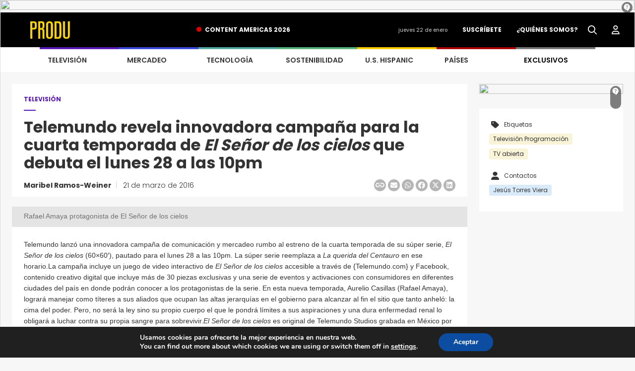

--- FILE ---
content_type: text/html; charset=UTF-8
request_url: https://www.produ.com/television/noticias/telemundo-revela-innovadora-campana-para-la-cuarta-temporada-de-el-senor-de-los-cielos-que-debuta-el-lunes-28-a-las-10pm/
body_size: 22691
content:
<!DOCTYPE HTML>
<html class="no-js" lang="es">
<head>
    <meta charset="utf-8">
    <meta http-equiv="X-UA-Compatible" content="IE=edge">
    <meta name="viewport" content="width=device-width, initial-scale=1.0">
        <!-- CSS -->
    <link rel="preconnect" href="https://fonts.googleapis.com">
    <link rel="preconnect" href="https://fonts.gstatic.com" crossorigin>
    <link href="https://fonts.googleapis.com/css2?family=Poppins:wght@300;400;500;600;700;800;900&display=swap" rel="stylesheet">
    <link rel="stylesheet" href="https://fonts.googleapis.com/css2?family=Material+Symbols+Outlined:opsz,wght,FILL,GRAD@24,400,0,0" />
    <script type="application/javascript" src="https://ced.sascdn.com/tag/1279/smart.js"></script>
    <script type="application/javascript">
        sas.setup({
            networkid: 1279,
            domain: "https://www5.smartadserver.com"
        });
    </script>
    <meta name='robots' content='index, follow, max-image-preview:large, max-snippet:-1, max-video-preview:-1' />

	<!-- This site is optimized with the Yoast SEO Premium plugin v26.8 (Yoast SEO v26.8) - https://yoast.com/product/yoast-seo-premium-wordpress/ -->
	<title>Telemundo revela innovadora campaña para la cuarta temporada de El Señor de los cielos que debuta el lunes 28 a las 10pm - PRODU</title>
	<link rel="canonical" href="https://www.produ.com/television/noticias/telemundo-revela-innovadora-campana-para-la-cuarta-temporada-de-el-senor-de-los-cielos-que-debuta-el-lunes-28-a-las-10pm/" />
	<meta property="og:locale" content="es_MX" />
	<meta property="og:type" content="article" />
	<meta property="og:title" content="Telemundo revela innovadora campaña para la cuarta temporada de El Señor de los cielos que debuta el lunes 28 a las 10pm" />
	<meta property="og:description" content="Telemundo lanzó una innovadora campaña de comunicación y mercadeo rumbo al estreno de la cuarta temporada de su súper serie, El Señor de los cielos (60&#215;60&#8242;), pautado para el lunes 28 a las 10pm. La súper serie reemplaza a La querida del Centauro en ese horario.La campaña incluye un juego de video interactivo de El [&hellip;]" />
	<meta property="og:url" content="https://www.produ.com/television/noticias/telemundo-revela-innovadora-campana-para-la-cuarta-temporada-de-el-senor-de-los-cielos-que-debuta-el-lunes-28-a-las-10pm/" />
	<meta property="og:site_name" content="PRODU" />
	<meta property="article:published_time" content="2016-03-21T04:00:00+00:00" />
	<meta property="article:modified_time" content="2023-12-21T20:57:02+00:00" />
	<meta property="og:image" content="https://images.produ.com/noticias/0316/big-ESDLCRafaelAmaya1.jpg" />
	<meta property="og:image:width" content="1" />
	<meta property="og:image:height" content="1" />
	<meta property="og:image:type" content="image/jpeg" />
	<meta name="author" content="Maribel Ramos-Weiner" />
	<meta name="twitter:card" content="summary_large_image" />
	<meta name="twitter:label1" content="Escrito por" />
	<meta name="twitter:data1" content="Maribel Ramos-Weiner" />
	<meta name="twitter:label2" content="Tiempo de lectura" />
	<meta name="twitter:data2" content="1 minuto" />
	<script type="application/ld+json" class="yoast-schema-graph">{"@context":"https://schema.org","@graph":[{"@type":"Article","@id":"https://www.produ.com/television/noticias/telemundo-revela-innovadora-campana-para-la-cuarta-temporada-de-el-senor-de-los-cielos-que-debuta-el-lunes-28-a-las-10pm/#article","isPartOf":{"@id":"https://www.produ.com/television/noticias/telemundo-revela-innovadora-campana-para-la-cuarta-temporada-de-el-senor-de-los-cielos-que-debuta-el-lunes-28-a-las-10pm/"},"author":{"name":"Maribel Ramos-Weiner","@id":"https://www.produ.com/#/schema/person/f7efc5b1636030124743b68b6f16d533"},"headline":"Telemundo revela innovadora campaña para la cuarta temporada de El Señor de los cielos que debuta el lunes 28 a las 10pm","datePublished":"2016-03-21T04:00:00+00:00","dateModified":"2023-12-21T20:57:02+00:00","mainEntityOfPage":{"@id":"https://www.produ.com/television/noticias/telemundo-revela-innovadora-campana-para-la-cuarta-temporada-de-el-senor-de-los-cielos-que-debuta-el-lunes-28-a-las-10pm/"},"wordCount":291,"commentCount":0,"publisher":{"@id":"https://www.produ.com/#organization"},"image":{"@id":"https://www.produ.com/television/noticias/telemundo-revela-innovadora-campana-para-la-cuarta-temporada-de-el-senor-de-los-cielos-que-debuta-el-lunes-28-a-las-10pm/#primaryimage"},"thumbnailUrl":"https://images.produ.com/noticias/0316/big-ESDLCRafaelAmaya1.jpg","keywords":["Televisión Programación","TV abierta"],"articleSection":["México","PAÍSES","Producción","TELEVISIÓN","TV Abierta"],"inLanguage":"es","potentialAction":[{"@type":"CommentAction","name":"Comment","target":["https://www.produ.com/television/noticias/telemundo-revela-innovadora-campana-para-la-cuarta-temporada-de-el-senor-de-los-cielos-que-debuta-el-lunes-28-a-las-10pm/#respond"]}]},{"@type":"WebPage","@id":"https://www.produ.com/television/noticias/telemundo-revela-innovadora-campana-para-la-cuarta-temporada-de-el-senor-de-los-cielos-que-debuta-el-lunes-28-a-las-10pm/","url":"https://www.produ.com/television/noticias/telemundo-revela-innovadora-campana-para-la-cuarta-temporada-de-el-senor-de-los-cielos-que-debuta-el-lunes-28-a-las-10pm/","name":"Telemundo revela innovadora campaña para la cuarta temporada de El Señor de los cielos que debuta el lunes 28 a las 10pm - PRODU","isPartOf":{"@id":"https://www.produ.com/#website"},"primaryImageOfPage":{"@id":"https://www.produ.com/television/noticias/telemundo-revela-innovadora-campana-para-la-cuarta-temporada-de-el-senor-de-los-cielos-que-debuta-el-lunes-28-a-las-10pm/#primaryimage"},"image":{"@id":"https://www.produ.com/television/noticias/telemundo-revela-innovadora-campana-para-la-cuarta-temporada-de-el-senor-de-los-cielos-que-debuta-el-lunes-28-a-las-10pm/#primaryimage"},"thumbnailUrl":"https://images.produ.com/noticias/0316/big-ESDLCRafaelAmaya1.jpg","datePublished":"2016-03-21T04:00:00+00:00","dateModified":"2023-12-21T20:57:02+00:00","breadcrumb":{"@id":"https://www.produ.com/television/noticias/telemundo-revela-innovadora-campana-para-la-cuarta-temporada-de-el-senor-de-los-cielos-que-debuta-el-lunes-28-a-las-10pm/#breadcrumb"},"inLanguage":"es","potentialAction":[{"@type":"ReadAction","target":["https://www.produ.com/television/noticias/telemundo-revela-innovadora-campana-para-la-cuarta-temporada-de-el-senor-de-los-cielos-que-debuta-el-lunes-28-a-las-10pm/"]}]},{"@type":"ImageObject","inLanguage":"es","@id":"https://www.produ.com/television/noticias/telemundo-revela-innovadora-campana-para-la-cuarta-temporada-de-el-senor-de-los-cielos-que-debuta-el-lunes-28-a-las-10pm/#primaryimage","url":"https://images.produ.com/noticias/0316/big-ESDLCRafaelAmaya1.jpg","contentUrl":"https://images.produ.com/noticias/0316/big-ESDLCRafaelAmaya1.jpg","caption":"Rafael Amaya protagonista de El Señor de los cielos"},{"@type":"BreadcrumbList","@id":"https://www.produ.com/television/noticias/telemundo-revela-innovadora-campana-para-la-cuarta-temporada-de-el-senor-de-los-cielos-que-debuta-el-lunes-28-a-las-10pm/#breadcrumb","itemListElement":[{"@type":"ListItem","position":1,"name":"Inicio","item":"https://www.produ.com/"},{"@type":"ListItem","position":2,"name":"Telemundo revela innovadora campaña para la cuarta temporada de El Señor de los cielos que debuta el lunes 28 a las 10pm"}]},{"@type":"WebSite","@id":"https://www.produ.com/#website","url":"https://www.produ.com/","name":"PRODU","description":"","publisher":{"@id":"https://www.produ.com/#organization"},"potentialAction":[{"@type":"SearchAction","target":{"@type":"EntryPoint","urlTemplate":"https://www.produ.com/?s={search_term_string}"},"query-input":{"@type":"PropertyValueSpecification","valueRequired":true,"valueName":"search_term_string"}}],"inLanguage":"es"},{"@type":"Organization","@id":"https://www.produ.com/#organization","name":"PRODU","url":"https://www.produ.com/","logo":{"@type":"ImageObject","inLanguage":"es","@id":"https://www.produ.com/#/schema/logo/image/","url":"https://images.produ.com/wp-content/uploads/2024/08/17172333/PRODU35LOGO-1.png","contentUrl":"https://images.produ.com/wp-content/uploads/2024/08/17172333/PRODU35LOGO-1.png","width":4286,"height":1294,"caption":"PRODU"},"image":{"@id":"https://www.produ.com/#/schema/logo/image/"}},{"@type":"Person","@id":"https://www.produ.com/#/schema/person/f7efc5b1636030124743b68b6f16d533","name":"Maribel Ramos-Weiner","image":{"@type":"ImageObject","inLanguage":"es","@id":"https://www.produ.com/#/schema/person/image/","url":"https://secure.gravatar.com/avatar/42979c4865a6b98a82b5d4671717e05ffb2112bbb8282cc00e093ff0395c49b9?s=96&d=mm&r=g","contentUrl":"https://secure.gravatar.com/avatar/42979c4865a6b98a82b5d4671717e05ffb2112bbb8282cc00e093ff0395c49b9?s=96&d=mm&r=g","caption":"Maribel Ramos-Weiner"},"url":"https://www.produ.com/author/maribel/"}]}</script>
	<!-- / Yoast SEO Premium plugin. -->


<link rel='dns-prefetch' href='//www.googletagmanager.com' />
<link rel='dns-prefetch' href='//fonts.googleapis.com' />
<link rel="alternate" title="oEmbed (JSON)" type="application/json+oembed" href="https://www.produ.com/wp-json/oembed/1.0/embed?url=https%3A%2F%2Fwww.produ.com%2Ftelevision%2Fnoticias%2Ftelemundo-revela-innovadora-campana-para-la-cuarta-temporada-de-el-senor-de-los-cielos-que-debuta-el-lunes-28-a-las-10pm%2F" />
<link rel="alternate" title="oEmbed (XML)" type="text/xml+oembed" href="https://www.produ.com/wp-json/oembed/1.0/embed?url=https%3A%2F%2Fwww.produ.com%2Ftelevision%2Fnoticias%2Ftelemundo-revela-innovadora-campana-para-la-cuarta-temporada-de-el-senor-de-los-cielos-que-debuta-el-lunes-28-a-las-10pm%2F&#038;format=xml" />
<style id='wp-img-auto-sizes-contain-inline-css' type='text/css'>
img:is([sizes=auto i],[sizes^="auto," i]){contain-intrinsic-size:3000px 1500px}
/*# sourceURL=wp-img-auto-sizes-contain-inline-css */
</style>
<style id='wp-emoji-styles-inline-css' type='text/css'>

	img.wp-smiley, img.emoji {
		display: inline !important;
		border: none !important;
		box-shadow: none !important;
		height: 1em !important;
		width: 1em !important;
		margin: 0 0.07em !important;
		vertical-align: -0.1em !important;
		background: none !important;
		padding: 0 !important;
	}
/*# sourceURL=wp-emoji-styles-inline-css */
</style>
<style id='wp-block-library-inline-css' type='text/css'>
:root{--wp-block-synced-color:#7a00df;--wp-block-synced-color--rgb:122,0,223;--wp-bound-block-color:var(--wp-block-synced-color);--wp-editor-canvas-background:#ddd;--wp-admin-theme-color:#007cba;--wp-admin-theme-color--rgb:0,124,186;--wp-admin-theme-color-darker-10:#006ba1;--wp-admin-theme-color-darker-10--rgb:0,107,160.5;--wp-admin-theme-color-darker-20:#005a87;--wp-admin-theme-color-darker-20--rgb:0,90,135;--wp-admin-border-width-focus:2px}@media (min-resolution:192dpi){:root{--wp-admin-border-width-focus:1.5px}}.wp-element-button{cursor:pointer}:root .has-very-light-gray-background-color{background-color:#eee}:root .has-very-dark-gray-background-color{background-color:#313131}:root .has-very-light-gray-color{color:#eee}:root .has-very-dark-gray-color{color:#313131}:root .has-vivid-green-cyan-to-vivid-cyan-blue-gradient-background{background:linear-gradient(135deg,#00d084,#0693e3)}:root .has-purple-crush-gradient-background{background:linear-gradient(135deg,#34e2e4,#4721fb 50%,#ab1dfe)}:root .has-hazy-dawn-gradient-background{background:linear-gradient(135deg,#faaca8,#dad0ec)}:root .has-subdued-olive-gradient-background{background:linear-gradient(135deg,#fafae1,#67a671)}:root .has-atomic-cream-gradient-background{background:linear-gradient(135deg,#fdd79a,#004a59)}:root .has-nightshade-gradient-background{background:linear-gradient(135deg,#330968,#31cdcf)}:root .has-midnight-gradient-background{background:linear-gradient(135deg,#020381,#2874fc)}:root{--wp--preset--font-size--normal:16px;--wp--preset--font-size--huge:42px}.has-regular-font-size{font-size:1em}.has-larger-font-size{font-size:2.625em}.has-normal-font-size{font-size:var(--wp--preset--font-size--normal)}.has-huge-font-size{font-size:var(--wp--preset--font-size--huge)}.has-text-align-center{text-align:center}.has-text-align-left{text-align:left}.has-text-align-right{text-align:right}.has-fit-text{white-space:nowrap!important}#end-resizable-editor-section{display:none}.aligncenter{clear:both}.items-justified-left{justify-content:flex-start}.items-justified-center{justify-content:center}.items-justified-right{justify-content:flex-end}.items-justified-space-between{justify-content:space-between}.screen-reader-text{border:0;clip-path:inset(50%);height:1px;margin:-1px;overflow:hidden;padding:0;position:absolute;width:1px;word-wrap:normal!important}.screen-reader-text:focus{background-color:#ddd;clip-path:none;color:#444;display:block;font-size:1em;height:auto;left:5px;line-height:normal;padding:15px 23px 14px;text-decoration:none;top:5px;width:auto;z-index:100000}html :where(.has-border-color){border-style:solid}html :where([style*=border-top-color]){border-top-style:solid}html :where([style*=border-right-color]){border-right-style:solid}html :where([style*=border-bottom-color]){border-bottom-style:solid}html :where([style*=border-left-color]){border-left-style:solid}html :where([style*=border-width]){border-style:solid}html :where([style*=border-top-width]){border-top-style:solid}html :where([style*=border-right-width]){border-right-style:solid}html :where([style*=border-bottom-width]){border-bottom-style:solid}html :where([style*=border-left-width]){border-left-style:solid}html :where(img[class*=wp-image-]){height:auto;max-width:100%}:where(figure){margin:0 0 1em}html :where(.is-position-sticky){--wp-admin--admin-bar--position-offset:var(--wp-admin--admin-bar--height,0px)}@media screen and (max-width:600px){html :where(.is-position-sticky){--wp-admin--admin-bar--position-offset:0px}}

/*# sourceURL=wp-block-library-inline-css */
</style><style id='global-styles-inline-css' type='text/css'>
:root{--wp--preset--aspect-ratio--square: 1;--wp--preset--aspect-ratio--4-3: 4/3;--wp--preset--aspect-ratio--3-4: 3/4;--wp--preset--aspect-ratio--3-2: 3/2;--wp--preset--aspect-ratio--2-3: 2/3;--wp--preset--aspect-ratio--16-9: 16/9;--wp--preset--aspect-ratio--9-16: 9/16;--wp--preset--color--black: #000000;--wp--preset--color--cyan-bluish-gray: #abb8c3;--wp--preset--color--white: #ffffff;--wp--preset--color--pale-pink: #f78da7;--wp--preset--color--vivid-red: #cf2e2e;--wp--preset--color--luminous-vivid-orange: #ff6900;--wp--preset--color--luminous-vivid-amber: #fcb900;--wp--preset--color--light-green-cyan: #7bdcb5;--wp--preset--color--vivid-green-cyan: #00d084;--wp--preset--color--pale-cyan-blue: #8ed1fc;--wp--preset--color--vivid-cyan-blue: #0693e3;--wp--preset--color--vivid-purple: #9b51e0;--wp--preset--gradient--vivid-cyan-blue-to-vivid-purple: linear-gradient(135deg,rgb(6,147,227) 0%,rgb(155,81,224) 100%);--wp--preset--gradient--light-green-cyan-to-vivid-green-cyan: linear-gradient(135deg,rgb(122,220,180) 0%,rgb(0,208,130) 100%);--wp--preset--gradient--luminous-vivid-amber-to-luminous-vivid-orange: linear-gradient(135deg,rgb(252,185,0) 0%,rgb(255,105,0) 100%);--wp--preset--gradient--luminous-vivid-orange-to-vivid-red: linear-gradient(135deg,rgb(255,105,0) 0%,rgb(207,46,46) 100%);--wp--preset--gradient--very-light-gray-to-cyan-bluish-gray: linear-gradient(135deg,rgb(238,238,238) 0%,rgb(169,184,195) 100%);--wp--preset--gradient--cool-to-warm-spectrum: linear-gradient(135deg,rgb(74,234,220) 0%,rgb(151,120,209) 20%,rgb(207,42,186) 40%,rgb(238,44,130) 60%,rgb(251,105,98) 80%,rgb(254,248,76) 100%);--wp--preset--gradient--blush-light-purple: linear-gradient(135deg,rgb(255,206,236) 0%,rgb(152,150,240) 100%);--wp--preset--gradient--blush-bordeaux: linear-gradient(135deg,rgb(254,205,165) 0%,rgb(254,45,45) 50%,rgb(107,0,62) 100%);--wp--preset--gradient--luminous-dusk: linear-gradient(135deg,rgb(255,203,112) 0%,rgb(199,81,192) 50%,rgb(65,88,208) 100%);--wp--preset--gradient--pale-ocean: linear-gradient(135deg,rgb(255,245,203) 0%,rgb(182,227,212) 50%,rgb(51,167,181) 100%);--wp--preset--gradient--electric-grass: linear-gradient(135deg,rgb(202,248,128) 0%,rgb(113,206,126) 100%);--wp--preset--gradient--midnight: linear-gradient(135deg,rgb(2,3,129) 0%,rgb(40,116,252) 100%);--wp--preset--font-size--small: 13px;--wp--preset--font-size--medium: 20px;--wp--preset--font-size--large: 36px;--wp--preset--font-size--x-large: 42px;--wp--preset--spacing--20: 0.44rem;--wp--preset--spacing--30: 0.67rem;--wp--preset--spacing--40: 1rem;--wp--preset--spacing--50: 1.5rem;--wp--preset--spacing--60: 2.25rem;--wp--preset--spacing--70: 3.38rem;--wp--preset--spacing--80: 5.06rem;--wp--preset--shadow--natural: 6px 6px 9px rgba(0, 0, 0, 0.2);--wp--preset--shadow--deep: 12px 12px 50px rgba(0, 0, 0, 0.4);--wp--preset--shadow--sharp: 6px 6px 0px rgba(0, 0, 0, 0.2);--wp--preset--shadow--outlined: 6px 6px 0px -3px rgb(255, 255, 255), 6px 6px rgb(0, 0, 0);--wp--preset--shadow--crisp: 6px 6px 0px rgb(0, 0, 0);}:where(.is-layout-flex){gap: 0.5em;}:where(.is-layout-grid){gap: 0.5em;}body .is-layout-flex{display: flex;}.is-layout-flex{flex-wrap: wrap;align-items: center;}.is-layout-flex > :is(*, div){margin: 0;}body .is-layout-grid{display: grid;}.is-layout-grid > :is(*, div){margin: 0;}:where(.wp-block-columns.is-layout-flex){gap: 2em;}:where(.wp-block-columns.is-layout-grid){gap: 2em;}:where(.wp-block-post-template.is-layout-flex){gap: 1.25em;}:where(.wp-block-post-template.is-layout-grid){gap: 1.25em;}.has-black-color{color: var(--wp--preset--color--black) !important;}.has-cyan-bluish-gray-color{color: var(--wp--preset--color--cyan-bluish-gray) !important;}.has-white-color{color: var(--wp--preset--color--white) !important;}.has-pale-pink-color{color: var(--wp--preset--color--pale-pink) !important;}.has-vivid-red-color{color: var(--wp--preset--color--vivid-red) !important;}.has-luminous-vivid-orange-color{color: var(--wp--preset--color--luminous-vivid-orange) !important;}.has-luminous-vivid-amber-color{color: var(--wp--preset--color--luminous-vivid-amber) !important;}.has-light-green-cyan-color{color: var(--wp--preset--color--light-green-cyan) !important;}.has-vivid-green-cyan-color{color: var(--wp--preset--color--vivid-green-cyan) !important;}.has-pale-cyan-blue-color{color: var(--wp--preset--color--pale-cyan-blue) !important;}.has-vivid-cyan-blue-color{color: var(--wp--preset--color--vivid-cyan-blue) !important;}.has-vivid-purple-color{color: var(--wp--preset--color--vivid-purple) !important;}.has-black-background-color{background-color: var(--wp--preset--color--black) !important;}.has-cyan-bluish-gray-background-color{background-color: var(--wp--preset--color--cyan-bluish-gray) !important;}.has-white-background-color{background-color: var(--wp--preset--color--white) !important;}.has-pale-pink-background-color{background-color: var(--wp--preset--color--pale-pink) !important;}.has-vivid-red-background-color{background-color: var(--wp--preset--color--vivid-red) !important;}.has-luminous-vivid-orange-background-color{background-color: var(--wp--preset--color--luminous-vivid-orange) !important;}.has-luminous-vivid-amber-background-color{background-color: var(--wp--preset--color--luminous-vivid-amber) !important;}.has-light-green-cyan-background-color{background-color: var(--wp--preset--color--light-green-cyan) !important;}.has-vivid-green-cyan-background-color{background-color: var(--wp--preset--color--vivid-green-cyan) !important;}.has-pale-cyan-blue-background-color{background-color: var(--wp--preset--color--pale-cyan-blue) !important;}.has-vivid-cyan-blue-background-color{background-color: var(--wp--preset--color--vivid-cyan-blue) !important;}.has-vivid-purple-background-color{background-color: var(--wp--preset--color--vivid-purple) !important;}.has-black-border-color{border-color: var(--wp--preset--color--black) !important;}.has-cyan-bluish-gray-border-color{border-color: var(--wp--preset--color--cyan-bluish-gray) !important;}.has-white-border-color{border-color: var(--wp--preset--color--white) !important;}.has-pale-pink-border-color{border-color: var(--wp--preset--color--pale-pink) !important;}.has-vivid-red-border-color{border-color: var(--wp--preset--color--vivid-red) !important;}.has-luminous-vivid-orange-border-color{border-color: var(--wp--preset--color--luminous-vivid-orange) !important;}.has-luminous-vivid-amber-border-color{border-color: var(--wp--preset--color--luminous-vivid-amber) !important;}.has-light-green-cyan-border-color{border-color: var(--wp--preset--color--light-green-cyan) !important;}.has-vivid-green-cyan-border-color{border-color: var(--wp--preset--color--vivid-green-cyan) !important;}.has-pale-cyan-blue-border-color{border-color: var(--wp--preset--color--pale-cyan-blue) !important;}.has-vivid-cyan-blue-border-color{border-color: var(--wp--preset--color--vivid-cyan-blue) !important;}.has-vivid-purple-border-color{border-color: var(--wp--preset--color--vivid-purple) !important;}.has-vivid-cyan-blue-to-vivid-purple-gradient-background{background: var(--wp--preset--gradient--vivid-cyan-blue-to-vivid-purple) !important;}.has-light-green-cyan-to-vivid-green-cyan-gradient-background{background: var(--wp--preset--gradient--light-green-cyan-to-vivid-green-cyan) !important;}.has-luminous-vivid-amber-to-luminous-vivid-orange-gradient-background{background: var(--wp--preset--gradient--luminous-vivid-amber-to-luminous-vivid-orange) !important;}.has-luminous-vivid-orange-to-vivid-red-gradient-background{background: var(--wp--preset--gradient--luminous-vivid-orange-to-vivid-red) !important;}.has-very-light-gray-to-cyan-bluish-gray-gradient-background{background: var(--wp--preset--gradient--very-light-gray-to-cyan-bluish-gray) !important;}.has-cool-to-warm-spectrum-gradient-background{background: var(--wp--preset--gradient--cool-to-warm-spectrum) !important;}.has-blush-light-purple-gradient-background{background: var(--wp--preset--gradient--blush-light-purple) !important;}.has-blush-bordeaux-gradient-background{background: var(--wp--preset--gradient--blush-bordeaux) !important;}.has-luminous-dusk-gradient-background{background: var(--wp--preset--gradient--luminous-dusk) !important;}.has-pale-ocean-gradient-background{background: var(--wp--preset--gradient--pale-ocean) !important;}.has-electric-grass-gradient-background{background: var(--wp--preset--gradient--electric-grass) !important;}.has-midnight-gradient-background{background: var(--wp--preset--gradient--midnight) !important;}.has-small-font-size{font-size: var(--wp--preset--font-size--small) !important;}.has-medium-font-size{font-size: var(--wp--preset--font-size--medium) !important;}.has-large-font-size{font-size: var(--wp--preset--font-size--large) !important;}.has-x-large-font-size{font-size: var(--wp--preset--font-size--x-large) !important;}
/*# sourceURL=global-styles-inline-css */
</style>

<style id='classic-theme-styles-inline-css' type='text/css'>
/*! This file is auto-generated */
.wp-block-button__link{color:#fff;background-color:#32373c;border-radius:9999px;box-shadow:none;text-decoration:none;padding:calc(.667em + 2px) calc(1.333em + 2px);font-size:1.125em}.wp-block-file__button{background:#32373c;color:#fff;text-decoration:none}
/*# sourceURL=/wp-includes/css/classic-themes.min.css */
</style>
<link rel='stylesheet' id='produ-subscription-css' href='https://www.produ.com/wp-content/plugins/produ-subscription/assets/css/frontend/subscription.min.css?ver=1769039812' type='text/css' media='all' />
<link rel='stylesheet' id='wpex-font-awesome-css' href='https://www.produ.com/wp-content/plugins/produ-timeline/css/font-awesome/css/font-awesome.min.css?ver=30ccb53471bb747882369446ec90c400' type='text/css' media='all' />
<link rel='stylesheet' id='wpex-google-fonts-css' href='//fonts.googleapis.com/css?family=Source+Sans+Pro&#038;ver=1.0.0' type='text/css' media='all' />
<link rel='stylesheet' id='awesome-css' href='https://www.produ.com/wp-content/themes/Produ/assets/css/all.min.css?ver=1.2.0' type='text/css' media='all' />
<link rel='stylesheet' id='awesome-all-css' href='https://www.produ.com/wp-content/themes/Produ/assets/css/all.min.css?ver=1769039814' type='text/css' media='all' />
<link rel='stylesheet' id='awesome-brands-css' href='https://www.produ.com/wp-content/themes/Produ/assets/css/brands.min.css?ver=1.2.0' type='text/css' media='all' />
<link rel='stylesheet' id='animate-css' href='https://www.produ.com/wp-content/themes/Produ/assets/css/animate.min.css?ver=1769039815' type='text/css' media='all' />
<link rel='stylesheet' id='bootstrap-css' href='https://www.produ.com/wp-content/themes/Produ/assets/css/bootstrap.min.css?ver=1.2.0' type='text/css' media='all' />
<link rel='stylesheet' id='style-css' href='https://www.produ.com/wp-content/themes/Produ/assets/css/style.min.css?ver=1769039815' type='text/css' media='all' />
<link rel='stylesheet' id='slick-css' href='https://www.produ.com/wp-content/themes/Produ/assets/css/slick.min.css?ver=1769039815' type='text/css' media='all' />
<link rel='stylesheet' id='header-css' href='https://www.produ.com/wp-content/themes/Produ/assets/css/header.min.css?ver=1769039815' type='text/css' media='all' />
<link rel='stylesheet' id='footer-css' href='https://www.produ.com/wp-content/themes/Produ/assets/css/footer.min.css?ver=1769039815' type='text/css' media='all' />
<link rel='stylesheet' id='videos-css' href='https://www.produ.com/wp-content/themes/Produ/assets/css/videos.min.css?ver=1769039815' type='text/css' media='all' />
<link rel='stylesheet' id='visor-galeria-css' href='https://www.produ.com/wp-content/themes/Produ/assets/css/visor_galeria.min.css?ver=1769039815' type='text/css' media='all' />
<link rel='stylesheet' id='photoblocks-css' href='https://www.produ.com/wp-content/themes/Produ/assets/css/ver_mas.min.css?ver=1769039815' type='text/css' media='all' />
<link rel='stylesheet' id='about-us-css' href='https://www.produ.com/wp-content/themes/Produ/assets/css/quienes_somos.min.css?ver=1769039815' type='text/css' media='all' />
<link rel='stylesheet' id='primetime-css' href='https://www.produ.com/wp-content/themes/Produ/assets/css/prime_time.min.css?ver=1769039815' type='text/css' media='all' />
<link rel='stylesheet' id='tiny-slider-css' href='https://www.produ.com/wp-content/themes/Produ/assets/css/tiny-slider.min.css?ver=1769039815' type='text/css' media='all' />
<link rel='stylesheet' id='carrusel-css' href='https://www.produ.com/wp-content/themes/Produ/assets/css/carrusel.min.css?ver=1769039815' type='text/css' media='all' />
<link rel='stylesheet' id='reticula-css' href='https://www.produ.com/wp-content/themes/Produ/assets/css/grid-reticula.min.css?ver=1769039815' type='text/css' media='all' />
<link rel='stylesheet' id='home-css' href='https://www.produ.com/wp-content/themes/Produ/assets/css/home.min.css?ver=1769039815' type='text/css' media='all' />
<link rel='stylesheet' id='banner-css' href='https://www.produ.com/wp-content/themes/Produ/assets/css/banner.min.css?ver=1769039815' type='text/css' media='all' />
<link rel='stylesheet' id='video-css' href='https://www.produ.com/wp-content/themes/Produ/assets/css/video.min.css?ver=1769039815' type='text/css' media='all' />
<link rel='stylesheet' id='buscador-css' href='https://www.produ.com/wp-content/themes/Produ/assets/css/buscador.min.css?ver=1769039815' type='text/css' media='all' />
<link rel='stylesheet' id='reel-css' href='https://www.produ.com/wp-content/themes/Produ/assets/css/reel_oro.min.css?ver=1769039815' type='text/css' media='all' />
<link rel='stylesheet' id='megamenu-css' href='https://www.produ.com/wp-content/themes/Produ/assets/css/megamenu.min.css?ver=1769039815' type='text/css' media='all' />
<link rel='stylesheet' id='quienesomos-css' href='https://www.produ.com/wp-content/themes/Produ/assets/css/quienesomos.min.css?ver=1769039815' type='text/css' media='all' />
<link rel='stylesheet' id='produ-nota-css' href='https://www.produ.com/wp-content/themes/Produ/assets/css/nota_detalle.min.css?ver=1769039815' type='text/css' media='all' />
<link rel='stylesheet' id='produ-new-css' href='https://www.produ.com/wp-content/themes/Produ/assets/css/detalle_noticia.min.css?ver=1769039815' type='text/css' media='all' />
<link rel='stylesheet' id='produ-category-css' href='https://www.produ.com/wp-content/themes/Produ/assets/css/categoria.min.css?ver=1769039815' type='text/css' media='all' />
<link rel='stylesheet' id='produ-fuetured-css' href='https://www.produ.com/wp-content/themes/Produ/assets/css/categoria_destacados.min.css?ver=1769039815' type='text/css' media='all' />
<link rel='stylesheet' id='produ-noticia-destacada-css' href='https://www.produ.com/wp-content/themes/Produ/assets/css/noticia_destacada.min.css?ver=1769039815' type='text/css' media='all' />
<link rel='stylesheet' id='moove_gdpr_frontend-css' href='https://www.produ.com/wp-content/plugins/gdpr-cookie-compliance/dist/styles/gdpr-main.css?ver=5.0.9' type='text/css' media='all' />
<style id='moove_gdpr_frontend-inline-css' type='text/css'>
#moove_gdpr_cookie_modal,#moove_gdpr_cookie_info_bar,.gdpr_cookie_settings_shortcode_content{font-family:&#039;Nunito&#039;,sans-serif}#moove_gdpr_save_popup_settings_button{background-color:#373737;color:#fff}#moove_gdpr_save_popup_settings_button:hover{background-color:#000}#moove_gdpr_cookie_info_bar .moove-gdpr-info-bar-container .moove-gdpr-info-bar-content a.mgbutton,#moove_gdpr_cookie_info_bar .moove-gdpr-info-bar-container .moove-gdpr-info-bar-content button.mgbutton{background-color:#0C4DA2}#moove_gdpr_cookie_modal .moove-gdpr-modal-content .moove-gdpr-modal-footer-content .moove-gdpr-button-holder a.mgbutton,#moove_gdpr_cookie_modal .moove-gdpr-modal-content .moove-gdpr-modal-footer-content .moove-gdpr-button-holder button.mgbutton,.gdpr_cookie_settings_shortcode_content .gdpr-shr-button.button-green{background-color:#0C4DA2;border-color:#0C4DA2}#moove_gdpr_cookie_modal .moove-gdpr-modal-content .moove-gdpr-modal-footer-content .moove-gdpr-button-holder a.mgbutton:hover,#moove_gdpr_cookie_modal .moove-gdpr-modal-content .moove-gdpr-modal-footer-content .moove-gdpr-button-holder button.mgbutton:hover,.gdpr_cookie_settings_shortcode_content .gdpr-shr-button.button-green:hover{background-color:#fff;color:#0C4DA2}#moove_gdpr_cookie_modal .moove-gdpr-modal-content .moove-gdpr-modal-close i,#moove_gdpr_cookie_modal .moove-gdpr-modal-content .moove-gdpr-modal-close span.gdpr-icon{background-color:#0C4DA2;border:1px solid #0C4DA2}#moove_gdpr_cookie_info_bar span.moove-gdpr-infobar-allow-all.focus-g,#moove_gdpr_cookie_info_bar span.moove-gdpr-infobar-allow-all:focus,#moove_gdpr_cookie_info_bar button.moove-gdpr-infobar-allow-all.focus-g,#moove_gdpr_cookie_info_bar button.moove-gdpr-infobar-allow-all:focus,#moove_gdpr_cookie_info_bar span.moove-gdpr-infobar-reject-btn.focus-g,#moove_gdpr_cookie_info_bar span.moove-gdpr-infobar-reject-btn:focus,#moove_gdpr_cookie_info_bar button.moove-gdpr-infobar-reject-btn.focus-g,#moove_gdpr_cookie_info_bar button.moove-gdpr-infobar-reject-btn:focus,#moove_gdpr_cookie_info_bar span.change-settings-button.focus-g,#moove_gdpr_cookie_info_bar span.change-settings-button:focus,#moove_gdpr_cookie_info_bar button.change-settings-button.focus-g,#moove_gdpr_cookie_info_bar button.change-settings-button:focus{-webkit-box-shadow:0 0 1px 3px #0C4DA2;-moz-box-shadow:0 0 1px 3px #0C4DA2;box-shadow:0 0 1px 3px #0C4DA2}#moove_gdpr_cookie_modal .moove-gdpr-modal-content .moove-gdpr-modal-close i:hover,#moove_gdpr_cookie_modal .moove-gdpr-modal-content .moove-gdpr-modal-close span.gdpr-icon:hover,#moove_gdpr_cookie_info_bar span[data-href]>u.change-settings-button{color:#0C4DA2}#moove_gdpr_cookie_modal .moove-gdpr-modal-content .moove-gdpr-modal-left-content #moove-gdpr-menu li.menu-item-selected a span.gdpr-icon,#moove_gdpr_cookie_modal .moove-gdpr-modal-content .moove-gdpr-modal-left-content #moove-gdpr-menu li.menu-item-selected button span.gdpr-icon{color:inherit}#moove_gdpr_cookie_modal .moove-gdpr-modal-content .moove-gdpr-modal-left-content #moove-gdpr-menu li a span.gdpr-icon,#moove_gdpr_cookie_modal .moove-gdpr-modal-content .moove-gdpr-modal-left-content #moove-gdpr-menu li button span.gdpr-icon{color:inherit}#moove_gdpr_cookie_modal .gdpr-acc-link{line-height:0;font-size:0;color:transparent;position:absolute}#moove_gdpr_cookie_modal .moove-gdpr-modal-content .moove-gdpr-modal-close:hover i,#moove_gdpr_cookie_modal .moove-gdpr-modal-content .moove-gdpr-modal-left-content #moove-gdpr-menu li a,#moove_gdpr_cookie_modal .moove-gdpr-modal-content .moove-gdpr-modal-left-content #moove-gdpr-menu li button,#moove_gdpr_cookie_modal .moove-gdpr-modal-content .moove-gdpr-modal-left-content #moove-gdpr-menu li button i,#moove_gdpr_cookie_modal .moove-gdpr-modal-content .moove-gdpr-modal-left-content #moove-gdpr-menu li a i,#moove_gdpr_cookie_modal .moove-gdpr-modal-content .moove-gdpr-tab-main .moove-gdpr-tab-main-content a:hover,#moove_gdpr_cookie_info_bar.moove-gdpr-dark-scheme .moove-gdpr-info-bar-container .moove-gdpr-info-bar-content a.mgbutton:hover,#moove_gdpr_cookie_info_bar.moove-gdpr-dark-scheme .moove-gdpr-info-bar-container .moove-gdpr-info-bar-content button.mgbutton:hover,#moove_gdpr_cookie_info_bar.moove-gdpr-dark-scheme .moove-gdpr-info-bar-container .moove-gdpr-info-bar-content a:hover,#moove_gdpr_cookie_info_bar.moove-gdpr-dark-scheme .moove-gdpr-info-bar-container .moove-gdpr-info-bar-content button:hover,#moove_gdpr_cookie_info_bar.moove-gdpr-dark-scheme .moove-gdpr-info-bar-container .moove-gdpr-info-bar-content span.change-settings-button:hover,#moove_gdpr_cookie_info_bar.moove-gdpr-dark-scheme .moove-gdpr-info-bar-container .moove-gdpr-info-bar-content button.change-settings-button:hover,#moove_gdpr_cookie_info_bar.moove-gdpr-dark-scheme .moove-gdpr-info-bar-container .moove-gdpr-info-bar-content u.change-settings-button:hover,#moove_gdpr_cookie_info_bar span[data-href]>u.change-settings-button,#moove_gdpr_cookie_info_bar.moove-gdpr-dark-scheme .moove-gdpr-info-bar-container .moove-gdpr-info-bar-content a.mgbutton.focus-g,#moove_gdpr_cookie_info_bar.moove-gdpr-dark-scheme .moove-gdpr-info-bar-container .moove-gdpr-info-bar-content button.mgbutton.focus-g,#moove_gdpr_cookie_info_bar.moove-gdpr-dark-scheme .moove-gdpr-info-bar-container .moove-gdpr-info-bar-content a.focus-g,#moove_gdpr_cookie_info_bar.moove-gdpr-dark-scheme .moove-gdpr-info-bar-container .moove-gdpr-info-bar-content button.focus-g,#moove_gdpr_cookie_info_bar.moove-gdpr-dark-scheme .moove-gdpr-info-bar-container .moove-gdpr-info-bar-content a.mgbutton:focus,#moove_gdpr_cookie_info_bar.moove-gdpr-dark-scheme .moove-gdpr-info-bar-container .moove-gdpr-info-bar-content button.mgbutton:focus,#moove_gdpr_cookie_info_bar.moove-gdpr-dark-scheme .moove-gdpr-info-bar-container .moove-gdpr-info-bar-content a:focus,#moove_gdpr_cookie_info_bar.moove-gdpr-dark-scheme .moove-gdpr-info-bar-container .moove-gdpr-info-bar-content button:focus,#moove_gdpr_cookie_info_bar.moove-gdpr-dark-scheme .moove-gdpr-info-bar-container .moove-gdpr-info-bar-content span.change-settings-button.focus-g,span.change-settings-button:focus,button.change-settings-button.focus-g,button.change-settings-button:focus,#moove_gdpr_cookie_info_bar.moove-gdpr-dark-scheme .moove-gdpr-info-bar-container .moove-gdpr-info-bar-content u.change-settings-button.focus-g,#moove_gdpr_cookie_info_bar.moove-gdpr-dark-scheme .moove-gdpr-info-bar-container .moove-gdpr-info-bar-content u.change-settings-button:focus{color:#0C4DA2}#moove_gdpr_cookie_modal .moove-gdpr-branding.focus-g span,#moove_gdpr_cookie_modal .moove-gdpr-modal-content .moove-gdpr-tab-main a.focus-g,#moove_gdpr_cookie_modal .moove-gdpr-modal-content .moove-gdpr-tab-main .gdpr-cd-details-toggle.focus-g{color:#0C4DA2}#moove_gdpr_cookie_modal.gdpr_lightbox-hide{display:none}
/*# sourceURL=moove_gdpr_frontend-inline-css */
</style>
<link rel='stylesheet' id='theme-style-css' href='https://www.produ.com/wp-content/themes/Produ/style.css?ver=1769039814' type='text/css' media='all' />
<script type="text/javascript" src="https://www.produ.com/wp-includes/js/jquery/jquery.min.js?ver=3.7.1" id="jquery-core-js"></script>
<script type="text/javascript" src="https://www.produ.com/wp-includes/js/jquery/jquery-migrate.min.js?ver=3.4.1" id="jquery-migrate-js"></script>
<script type="text/javascript" src="https://www.produ.com/wp-content/themes/Produ/inc/shortcodes/share-on-rrss/share-url.min.js?ver=1769039815" id="share-url-js"></script>
<script type="text/javascript" id="categoria-tab-script-js-before">
/* <![CDATA[ */
var ajax_object = {"ajax_url":"https://www.produ.com/wp-admin/admin-ajax.php","nonce":"118d8a1ce6"};
//# sourceURL=categoria-tab-script-js-before
/* ]]> */
</script>
<script type="text/javascript" src="https://www.produ.com/wp-content/themes/Produ/assets/js/categoria_tab.min.js?ver=1769039815" id="categoria-tab-script-js"></script>
<script type="text/javascript" id="front-page-js-before">
/* <![CDATA[ */
var scriptVars = {"nonce":"21fda6f2d4","ajaxurl":"https://www.produ.com/wp-admin/admin-ajax.php","limit":"6"};
//# sourceURL=front-page-js-before
/* ]]> */
</script>
<script type="text/javascript" src="https://www.produ.com/wp-content/themes/Produ/assets/js/front-page.min.js?ver=1769039815" id="front-page-js"></script>
<script type="text/javascript" src="https://www.produ.com/wp-content/themes/Produ/assets/js/wow.min.js?ver=1769039815" id="wow-js"></script>
<script type="text/javascript" src="https://www.produ.com/wp-content/themes/Produ/assets/js/tiny-slider.min.js?ver=1769039815" id="tiny-slider-js"></script>
<script type="text/javascript" src="https://www.produ.com/wp-content/themes/Produ/assets/js/script.min.js?ver=1769039815" id="custom-script-js"></script>
<script type="text/javascript" src="https://www.produ.com/wp-content/themes/Produ/assets/js/wow-init.min.js?ver=1769039815" id="wow-init-js"></script>
<script type="text/javascript" src="https://www.produ.com/wp-content/themes/Produ/assets/js/scroll-animation.min.js?ver=1769039815" id="scroll-animation-js"></script>
<script type="text/javascript" src="https://www.produ.com/wp-content/themes/Produ/assets/js/navigation.min.js?ver=1769039815" id="navigation-js"></script>
<script type="text/javascript" src="https://www.produ.com/wp-content/themes/Produ/assets/js/filter-items.min.js?ver=1769039815" id="filter-items-js"></script>
<script type="text/javascript" src="https://www.produ.com/wp-content/themes/Produ/assets/js/tiny-slider-init.min.js?ver=1769039815" id="tiny-slider-init-js"></script>
<script type="text/javascript" src="https://www.produ.com/wp-content/themes/Produ/assets/js/custom.min.js?ver=1769039815" id="custom-js"></script>
<link rel="https://api.w.org/" href="https://www.produ.com/wp-json/" /><link rel="alternate" title="JSON" type="application/json" href="https://www.produ.com/wp-json/wp/v2/posts/469807" /><link rel="EditURI" type="application/rsd+xml" title="RSD" href="https://www.produ.com/xmlrpc.php?rsd" />

<link rel='shortlink' href='https://www.produ.com/?p=469807' />
<meta name="generator" content="Site Kit by Google 1.170.0" /><!-- This code is added by Analytify (8.0.1) https://analytify.io/ !-->
						<script async src="https://www.googletagmanager.com/gtag/js?id=G-231LMJ6JNL"></script>
			<script>
			window.dataLayer = window.dataLayer || [];
			function gtag(){dataLayer.push(arguments);}
			gtag('js', new Date());

			const configuration = {"anonymize_ip":"false","forceSSL":"false","allow_display_features":"false","debug_mode":true};
			const gaID = 'G-231LMJ6JNL';

			
			gtag('config', gaID, configuration);

			
			</script>

			<!-- This code is added by Analytify (8.0.1) !--><link rel="icon" href="https://images.produ.com/wp-content/uploads/2024/02/06183114/Favicon_produ.png" sizes="32x32" />
<link rel="icon" href="https://images.produ.com/wp-content/uploads/2024/02/06183114/Favicon_produ.png" sizes="192x192" />
<link rel="apple-touch-icon" href="https://images.produ.com/wp-content/uploads/2024/02/06183114/Favicon_produ.png" />
<meta name="msapplication-TileImage" content="https://images.produ.com/wp-content/uploads/2024/02/06183114/Favicon_produ.png" />
</head>
<body>
        <!-- Seccion principal -->
    <div class="border-content">
        
        
        <div class="stiky-head-t">
            <div class="banner">
    <script type="application/javascript">
    sas.call("std", {
        siteId: 612353,
        pageId: 1863464,
        formatId: 125470,
        target: ''
    });
    </script>
    <noscript>
        <a href="https://www5.smartadserver.com/ac?jump=1&nwid=1279&siteid=612353&pgname=detalle-television&fmtid=125470&visit=m&tmstp=[timestamp]&out=nonrich"
            target="_blank">
            <img src="https://www5.smartadserver.com/ac?out=nonrich&nwid=1279&siteid=612353&pgname=detalle-television&fmtid=125470&visit=m&tmstp=[timestamp]"
                border="0" alt="" />
        </a>
    </noscript>
</div>

            <!-- Header -->
            <nav class="navbar navbar-default is-sticky-header" style="z-index: 3 !important;">
                <div class="container-fluid">
                    <div class="row">
                        <div class="col-lg-6 col-md-6 col-sm-6 col-xs-8 pad-none">
                            <a href="https://www.produ.com">
                                <img src="https://www.produ.com/wp-content/themes/Produ/assets/images/logo-produ.png" alt="PRODU" id="logo-header">
                            </a>
                            <a href="https://www.produ.com/especiales/content-americas-2026/" class="link-menu-logo" target="_blank"><div class="circle-tag"></div>Content Americas 2026</a>                        </div>
                        <div class="menu-visible-web">
                            <div class="col-md-6 align-right">
                                <div class="section-menu">
                                                                                                                                                            <a title="Iniciar sesión" href="https://www.produ.com/membresia/login/"><i class="fa-regular fa-user"></i></a>
                                                                            
                                    <form role="search" method="get" id="searchform" class="searchform" action="https://www.produ.com/">
                                        <div id="search-container">
                                            <div id="search-input">
                                                <input type="text" name="s" placeholder="Buscar..." onkeydown="if (event.keyCode === 13) buscar()">
                                            </div>
                                            <a id="search-btn" onclick="toggleSearch()"><i class="fa-regular fa-search"></i></a>
                                        </div>
                                    </form>

                                    <a href="https://www.produ.com/quienes-somos">¿QUIÉNES SOMOS?</a>
                                                                            <a href="https://www.produ.com/membresia/registrate">SUSCRÍBETE</a>
                                                                        <h6>
                                                                                    jueves 22 de enero                                                                            </h6>
                                </div>
                            </div>
                        </div>

                        <div class="col-lg-6 col-md-6 col-sm-6 col-xs-4 menu-visible-mobil align-right">
                            <div class="mobil-items">
                                <a onclick="openNav()"><i class="fa-regular fa-bars"></i></a>
                                <div id="search-container">
                                    <div id="search-input2">
                                        <form role="search" method="get" id="searchform2" class="searchform2" action="https://www.produ.com/">
                                            <input type="text" name="s" placeholder="Buscar..." class="input-bus-movil">
                                        </form>
                                    </div>
                                    <a id="search-btn2" onclick="toggleSearch2()"><i class="fa-regular fa-search"></i></a>

                                                                                                                        <a title="Iniciar sesión" href="https://www.produ.com/login"><i class="fa-regular fa-user"></i></a>
                                                                            
                                </div>

                            </div>
                        </div>
                    </div>
                </div>
            </nav>
            <div class="megamenu is-sticky-menu">
    <div class="container">
        <ul class="menu"><li class="menu-item menu-item-type-taxonomy menu-item-object-category current-post-ancestor current-menu-parent current-post-parent menu-item-has-children  border-tel" ><a href="https://www.produ.com/television/">TELEVISIÓN</a></li><li class="menu-item menu-item-type-taxonomy menu-item-object-category menu-item-has-children  border-mer" ><a href="https://www.produ.com/mercadeo/">MERCADEO</a></li><li class="menu-item menu-item-type-taxonomy menu-item-object-category menu-item-has-children  border-tec" ><a href="https://www.produ.com/tecnologia/">TECNOLOGÍA</a></li><li class="menu-item menu-item-type-custom menu-item-object-custom menu-item-has-children  border-sos" ><a target="_blank" href="https://sostenible.produ.com/">SOSTENIBILIDAD</a></li><li class="menu-item menu-item-type-taxonomy menu-item-object-category menu-item-has-children  border-eng" ><a href="https://www.produ.com/ushispanic/">U.S. HISPANIC</a></li><li class="menu-item menu-item-type-taxonomy menu-item-object-category current-post-ancestor current-menu-parent current-post-parent menu-item-has-children  border-pai" ><a href="https://www.produ.com/paises/">PAÍSES</a></li><li class="menu-item menu-item-type-custom menu-item-object-custom menu-item-has-children  border-exc" ><a class="no-link">EXCLUSIVOS</a></li></ul> <div class="hidden-content">  <div class="submenu"> <ul class="submenu-cat"><li class="submenu-item"><a  href="https://www.produ.com/incentivos-fiscales/" class="">Incentivos Fiscales</a></li><li class="submenu-item"><a  href="https://www.produ.com/television/distribucion/" class="">Distribución</a></li><li class="submenu-item"><a  href="https://www.produ.com/television/doblaje/" class="">Doblaje</a></li><li class="submenu-item"><a  href="https://www.produ.com/television/gente/" class="">Gente</a></li><li class="submenu-item"><a  href="https://www.produ.com/television/ninos-animacion/" class="">Niños &amp; animación</a></li><li class="submenu-item"><a  href="https://www.produ.com/television/plataformas/" class="">Plataformas</a></li><li class="submenu-item"><a  href="https://www.produ.com/television/premios-produ/" class="">Premios PRODU</a></li><li class="submenu-item"><a  href="https://www.produ.com/television/produccion/" class="">Producción</a></li><li class="submenu-item"><a  href="https://www.produ.com/television/opinion/" class="">Opinión</a></li><li class="submenu-item"><a  href="https://www.produ.com/television/ratings/" class="">Ratings</a></li><li class="submenu-item"><a  href="https://www.produ.com/television/redes/" class="">Redes</a></li><li class="submenu-item"><a  href="https://www.produ.com/television/tv-abierta/" class="">TV Abierta</a></li><li class="submenu-item"><a  href="https://www.produ.com/television/tv-paga/" class="">TV Paga</a></li><li class="submenu-item"><a  href="https://www.produ.com/novelas-series-y-superseries-al-aire" class="">Novelas, Series y Superseries al aire</a></li><li class="submenu-item"><a  href="https://www.produ.com/estrenos-y-finales/" class="">Estrenos y finales</a></li></ul> <ul class="submenu-cat"><li class="submenu-item"><a  href="https://www.produ.com/mercadeo/latinoamerica/" class="">Latinoamérica</a></li><li class="submenu-item"><a  href="https://www.produ.com/mercadeo/multicultural/" class="">Multicultural</a></li><li class="submenu-item"><a  href="https://www.produ.com/mercadeo/fiap/" class="">FIAP</a></li><li class="submenu-item"><a  href="https://www.produ.com/mercadeo/marca/" class="">Marca</a></li><li class="submenu-item"><a  href="https://www.produ.com/mercadeo/opinion/" class="">Opinión</a></li><li class="submenu-item"><a  href="https://www.produ.com/face-to-face-webinar/videos/" class="">Face to face webinar</a></li><li class="submenu-item"><a  href="https://www.produ.com/fast-fwd/videos/" class="">FastFWD</a></li><li class="submenu-item"><a  href="https://radioprodu.com/category/reload/" class="">ReloAD</a></li><li class="submenu-item"><a  href="https://www.produ.com/reel-de-oro/videos/" class="">Reel de oro</a></li><li class="submenu-item"><a  href="https://www.produ.com/mercadeo/agencia/" class="">Agencia</a></li></ul> <ul class="submenu-cat"><li class="submenu-item"><a  href="https://www.produ.com/tecnologia/canales-propios/" class="">Canales Propios</a></li><li class="submenu-item"><a  href="https://www.produ.com/tecnologia/imagen-y-audio/" class="">Imagen y Audio</a></li><li class="submenu-item"><a  href="https://www.produ.com/tecnologia/premios/" class="">Premios</a></li><li class="submenu-item"><a  href="https://www.produ.com/tecnologia/softwer-y-apps/" class="">Sóftwer y Apps</a></li><li class="submenu-item"><a  href="https://www.produ.com/tecnologia/transmision/" class="">Transmisión</a></li><li class="submenu-item"><a  href="https://www.produ.com/casos-de-exito/" class="">Casos de éxito</a></li></ul> <ul class="submenu-cat"><li class="submenu-item"><a target="_blank" href="https://sostenible.produ.com/medio-ambiente/" class="">Medio ambiente</a></li><li class="submenu-item"><a target="_blank" href="https://sostenible.produ.com/diversidad/" class="">Diversidad</a></li><li class="submenu-item"><a target="_blank" href="https://sostenible.produ.com/innovacion/" class="">Innovación</a></li><li class="submenu-item"><a target="_blank" href="https://sostenible.produ.com/educacion/" class="">Educación</a></li><li class="submenu-item"><a target="_blank" href="https://sostenible.produ.com/voces/" class="">Voces</a></li><li class="submenu-item"><a target="_blank" href="https://sostenible.produ.com/somos/" class="">Somos</a></li></ul> <ul class="submenu-cat"><li class="submenu-item"><a  href="https://www.produ.com/ushispanic/mktg-comms/" class="">MKTG &amp; Comms</a></li><li class="submenu-item"><a  href="https://www.produ.com/ushispanic/content/" class="">Content</a></li><li class="submenu-item"><a  href="https://www.produ.com/feeds/advertising/" class="">AW360</a></li></ul> <ul class="submenu-cat"><li class="submenu-item"><a  href="https://www.produ.com/paises/argentina/" class="">Argentina</a></li><li class="submenu-item"><a  href="https://www.produ.com/paises/colombia/" class="">Colombia</a></li><li class="submenu-item"><a  href="https://www.produ.com/paises/espana/" class="">España</a></li><li class="submenu-item"><a  href="https://www.produ.com/paises/mexico/" class="">México</a></li></ul> <ul class="submenu-cat"><li class="submenu-item"><a target="_blank" href="https://especiales.produ.com" class="">ESPECIALES</a></li><li class="submenu-item"><a target="_blank" href="https://who.produ.com/" class="">WHO'S WHO</a></li><li class="submenu-item"><a target="_blank" href="https://guiaott.produ.com/" class="">GUÍA OTT</a></li><li class="submenu-item"><a  href="https://35aniversario.produ.com/" class="">35 AÑOS</a></li></ul>   </div> </div>    </div>
</div>        </div>
        <!-- Sidenav movil -->
<div id="mySidenav" class="sidenav menu-visible-mobil" style="z-index: 1001;">
    <a href="javascript:void(0)" class="closebtn" onclick="closeNav()"><i class="fa fa-times"></i></a>
    <img src="https://www.produ.com/wp-content/themes/Produ/assets/images/logo-produ.png" alt="" class="logo" loading="lazy" >
    <a href="https://www.produ.com/quienes-somos">¿QUIÉNES SOMOS?</a>
            <a href="https://www.produ.com/membresia/registrate">SUSCRÍBETE</a>
        <h6>
            jueves 22 de enero    </h6>
    <hr>
    <div class="categorias"><input type="checkbox" id="toggle-icon-1"> <label for="toggle-icon-1" class="border- border-tel" data-toggle="collapse" data-target="#submenu-1" id="toggle-icon-link1">TELEVISIÓN<i class="fa fa-chevron-down icon-drop transition"></i></label><div id="submenu-1" class="collapse subcategoria"><a  href="https://www.produ.com/television/">Televisión</a>	<a   title="Incentivos Fiscales" href="https://www.produ.com/incentivos-fiscales/">Incentivos Fiscales</a>	<a   title="Distribución" href="https://www.produ.com/television/distribucion/">Distribución</a>	<a   title="Doblaje" href="https://www.produ.com/television/doblaje/">Doblaje</a>	<a   title="Gente" href="https://www.produ.com/television/gente/">Gente</a>	<a   title="Niños &amp; animación" href="https://www.produ.com/television/ninos-animacion/">Niños &amp; animación</a>	<a   title="Plataformas" href="https://www.produ.com/television/plataformas/">Plataformas</a>	<a   title="Premios PRODU" href="https://www.produ.com/television/premios-produ/">Premios PRODU</a>	<a   title="Producción" href="https://www.produ.com/television/produccion/">Producción</a>	<a   title="Opinión" href="https://www.produ.com/television/opinion/">Opinión</a>	<a   title="Ratings" href="https://www.produ.com/television/ratings/">Ratings</a>	<a   title="Redes" href="https://www.produ.com/television/redes/">Redes</a>	<a   title="TV Abierta" href="https://www.produ.com/television/tv-abierta/">TV Abierta</a>	<a   title="TV Paga" href="https://www.produ.com/television/tv-paga/">TV Paga</a>	<a   title="Novelas, Series y Superseries al aire" href="https://www.produ.com/novelas-series-y-superseries-al-aire">Novelas, Series y Superseries al aire</a>	<a   title="Estrenos y finales" href="https://www.produ.com/estrenos-y-finales/">Estrenos y finales</a></div><input type="checkbox" id="toggle-icon-2"> <label for="toggle-icon-2" class="border- border-mer" data-toggle="collapse" data-target="#submenu-2" id="toggle-icon-link2">MERCADEO<i class="fa fa-chevron-down icon-drop transition"></i></label><div id="submenu-2" class="collapse subcategoria"><a  href="https://www.produ.com/mercadeo/">Mercadeo</a>	<a   title="Latinoamérica" href="https://www.produ.com/mercadeo/latinoamerica/">Latinoamérica</a>	<a   title="Multicultural" href="https://www.produ.com/mercadeo/multicultural/">Multicultural</a>	<a   title="FIAP" href="https://www.produ.com/mercadeo/fiap/">FIAP</a>	<a   title="Marca" href="https://www.produ.com/mercadeo/marca/">Marca</a>	<a   title="Opinión" href="https://www.produ.com/mercadeo/opinion/">Opinión</a>	<a   title="Face to face webinar" href="https://www.produ.com/face-to-face-webinar/videos/">Face to face webinar</a>	<a   title="FastFWD" href="https://www.produ.com/fast-fwd/videos/">FastFWD</a>	<a   title="ReloAD" href="https://radioprodu.com/category/reload/">ReloAD</a>	<a   title="Reel de oro" href="https://www.produ.com/reel-de-oro/videos/">Reel de oro</a>	<a   title="Agencia" href="https://www.produ.com/mercadeo/agencia/">Agencia</a></div><input type="checkbox" id="toggle-icon-3"> <label for="toggle-icon-3" class="border- border-tec" data-toggle="collapse" data-target="#submenu-3" id="toggle-icon-link3">TECNOLOGÍA<i class="fa fa-chevron-down icon-drop transition"></i></label><div id="submenu-3" class="collapse subcategoria"><a  href="https://www.produ.com/tecnologia/">Tecnología</a>	<a   title="Canales Propios" href="https://www.produ.com/tecnologia/canales-propios/">Canales Propios</a>	<a   title="Imagen y Audio" href="https://www.produ.com/tecnologia/imagen-y-audio/">Imagen y Audio</a>	<a   title="Premios" href="https://www.produ.com/tecnologia/premios/">Premios</a>	<a   title="Sóftwer y Apps" href="https://www.produ.com/tecnologia/softwer-y-apps/">Sóftwer y Apps</a>	<a   title="Transmisión" href="https://www.produ.com/tecnologia/transmision/">Transmisión</a>	<a   title="Casos de éxito" href="https://www.produ.com/casos-de-exito/">Casos de éxito</a></div><input type="checkbox" id="toggle-icon-4"> <label for="toggle-icon-4" class="border- border-sos" data-toggle="collapse" data-target="#submenu-4" id="toggle-icon-link4">SOSTENIBILIDAD<i class="fa fa-chevron-down icon-drop transition"></i></label><div id="submenu-4" class="collapse subcategoria"><a  href="https://sostenible.produ.com/">Sostenibilidad</a>	<a   title="Medio ambiente" target="_blank" href="https://sostenible.produ.com/medio-ambiente/">Medio ambiente</a>	<a   title="Diversidad" target="_blank" href="https://sostenible.produ.com/diversidad/">Diversidad</a>	<a   title="Innovación" target="_blank" href="https://sostenible.produ.com/innovacion/">Innovación</a>	<a   title="Educación" target="_blank" href="https://sostenible.produ.com/educacion/">Educación</a>	<a   title="Voces" target="_blank" href="https://sostenible.produ.com/voces/">Voces</a>	<a   title="Somos" target="_blank" href="https://sostenible.produ.com/somos/">Somos</a></div><input type="checkbox" id="toggle-icon-5"> <label for="toggle-icon-5" class="border- border-eng" data-toggle="collapse" data-target="#submenu-5" id="toggle-icon-link5">U.S. HISPANIC<i class="fa fa-chevron-down icon-drop transition"></i></label><div id="submenu-5" class="collapse subcategoria"><a  href="https://www.produ.com/ushispanic/">U.S. Hispanic</a>	<a   title="MKTG &amp; Comms" href="https://www.produ.com/ushispanic/mktg-comms/">MKTG &amp; Comms</a>	<a   title="Content" href="https://www.produ.com/ushispanic/content/">Content</a>	<a   title="AW360" href="https://www.produ.com/feeds/advertising/">AW360</a></div><input type="checkbox" id="toggle-icon-6"> <label for="toggle-icon-6" class="border- border-pai" data-toggle="collapse" data-target="#submenu-6" id="toggle-icon-link6">PAÍSES<i class="fa fa-chevron-down icon-drop transition"></i></label><div id="submenu-6" class="collapse subcategoria">	<a   title="Argentina" href="https://www.produ.com/paises/argentina/">Argentina</a>	<a   title="Colombia" href="https://www.produ.com/paises/colombia/">Colombia</a>	<a   title="España" href="https://www.produ.com/paises/espana/">España</a>	<a   title="México" href="https://www.produ.com/paises/mexico/">México</a></div><input type="checkbox" id="toggle-icon-7"> <label for="toggle-icon-7" class="border- border-exc" data-toggle="collapse" data-target="#submenu-7" id="toggle-icon-link7">EXCLUSIVOS<i class="fa fa-chevron-down icon-drop transition"></i></label><div id="submenu-7" class="collapse subcategoria">	<a   title="ESPECIALES" target="_blank" href="https://especiales.produ.com">ESPECIALES</a>	<a   title="WHO&#039;S WHO" target="_blank" href="https://who.produ.com/">WHO&#8217;S WHO</a>	<a   title="GUÍA OTT" target="_blank" href="https://guiaott.produ.com/">GUÍA OTT</a>	<a   title="35 AÑOS" href="https://35aniversario.produ.com/">35 AÑOS</a></div></div>        <div class="padding-top-layout"></div>    </div>
<!-- Section Principal -->
<div class="content-grid">
    <!-- Detalle nota -->
    <div class="col-948">
       <div class="title-nota">
            <h6 class="tag-television">
                TELEVISIÓN                
                                            </h6>
            <div class="line bg-tel"></div>
                                    <h1>Telemundo revela innovadora campaña para la cuarta temporada de <I>El Señor de los cielos</I> que debuta el lunes 28 a las 10pm</h1>
            <div class="row">
                <div class="col-md-6">
                    <h4>
                            <strong>Maribel Ramos-Weiner</strong><span>|</span>
                        21 de marzo de 2016                    </h4>
                </div>
                <div class="col-md-6 align-right-l">
                    <div class="social-media-2"><a href="https://www.produ.com/television/noticias/telemundo-revela-innovadora-campana-para-la-cuarta-temporada-de-el-senor-de-los-cielos-que-debuta-el-lunes-28-a-las-10pm/" target="_blank"><i class="fa fa-link-simple compartir-icono" data-link="https://www.produ.com/television/noticias/telemundo-revela-innovadora-campana-para-la-cuarta-temporada-de-el-senor-de-los-cielos-que-debuta-el-lunes-28-a-las-10pm/"></i></a><a href="mailto:?subject=Compartir enlace&body=https://www.produ.com/television/noticias/telemundo-revela-innovadora-campana-para-la-cuarta-temporada-de-el-senor-de-los-cielos-que-debuta-el-lunes-28-a-las-10pm/" target="_blank"><i class="fa fa-envelope " data-link="mailto:?subject=Compartir enlace&body=https://www.produ.com/television/noticias/telemundo-revela-innovadora-campana-para-la-cuarta-temporada-de-el-senor-de-los-cielos-que-debuta-el-lunes-28-a-las-10pm/"></i></a><a href="https://api.whatsapp.com/send?text=https://www.produ.com/television/noticias/telemundo-revela-innovadora-campana-para-la-cuarta-temporada-de-el-senor-de-los-cielos-que-debuta-el-lunes-28-a-las-10pm/" target="_blank"><i class="fa-brands fa-whatsapp " data-link="https://api.whatsapp.com/send?text=https://www.produ.com/television/noticias/telemundo-revela-innovadora-campana-para-la-cuarta-temporada-de-el-senor-de-los-cielos-que-debuta-el-lunes-28-a-las-10pm/"></i></a><a href="https://www.facebook.com/sharer/sharer.php?u=https://www.produ.com/television/noticias/telemundo-revela-innovadora-campana-para-la-cuarta-temporada-de-el-senor-de-los-cielos-que-debuta-el-lunes-28-a-las-10pm/" target="_blank"><i class="fab fa-facebook " data-link="https://www.facebook.com/sharer/sharer.php?u=https://www.produ.com/television/noticias/telemundo-revela-innovadora-campana-para-la-cuarta-temporada-de-el-senor-de-los-cielos-que-debuta-el-lunes-28-a-las-10pm/"></i></a><a href="https://twitter.com/intent/tweet?text=https://www.produ.com/television/noticias/telemundo-revela-innovadora-campana-para-la-cuarta-temporada-de-el-senor-de-los-cielos-que-debuta-el-lunes-28-a-las-10pm/" target="_blank"><i class="fab fa-x-twitter " data-link="https://twitter.com/intent/tweet?text=https://www.produ.com/television/noticias/telemundo-revela-innovadora-campana-para-la-cuarta-temporada-de-el-senor-de-los-cielos-que-debuta-el-lunes-28-a-las-10pm/"></i></a><a href="https://www.linkedin.com/shareArticle?mini=true&url=https://www.produ.com/television/noticias/telemundo-revela-innovadora-campana-para-la-cuarta-temporada-de-el-senor-de-los-cielos-que-debuta-el-lunes-28-a-las-10pm/" target="_blank"><i class="fab fa-linkedin " data-link="https://www.linkedin.com/shareArticle?mini=true&url=https://www.produ.com/television/noticias/telemundo-revela-innovadora-campana-para-la-cuarta-temporada-de-el-senor-de-los-cielos-que-debuta-el-lunes-28-a-las-10pm/"></i></a></div>                </div>
            </div>
        </div>

        
                    <div class="image-nota"><img src="https://images.produ.com/noticias/0316/big-ESDLCRafaelAmaya1.jpg" alt="" class="img-full" loading="lazy" ></div>
        
        <div class="sec-leyenda">
            <p>Rafael Amaya protagonista de El Señor de los cielos</p>        </div>
        <div class="description-nota inf-nota">
            <p>Telemundo lanzó una innovadora campaña de comunicación y mercadeo rumbo al estreno de la cuarta temporada de su súper serie, <I>El Señor de los cielos</I> (60&#215;60&#8242;), pautado para el lunes 28 a las 10pm. La súper serie reemplaza a <I>La querida del Centauro</I> en ese horario.La campaña incluye un juego de video interactivo de <I>El Señor de los cielos</I> accesible a través de {Telemundo.com} y Facebook, contenido creativo digital que incluye más de 30 piezas exclusivas y una serie de eventos y activaciones con consumidores en diferentes ciudades del país en donde podrán conocer a los protagonistas de la serie. En esta nueva temporada, Aurelio Casillas (Rafael Amaya), logrará manejar como títeres a sus aliados que ocupan las altas jerarquías en el gobierno para alcanzar al fin el sitio que tanto anheló: la cima del poder. Pero, no será la ley sino su propio cuerpo el que le pondrá límites a sus aspiraciones y una dura enfermedad renal lo obligará a luchar contra su propia sangre para sobrevivir.<I>El Señor de los cielos</I> es original de Telemundo Studios grabada en México por Argos Televisión, escrita por Luis Zelkowicz y dirigida por Danny Gavidia, Jaime Segura y Carlos Villegas bajo la producción ejecutiva de José Gerardo Guillen y Marcela Mejía.El juego interactivo, que está disponible en todas las plataformas digitales de Telemundo.com y redes sociales incluyendo Facebook, le da la oportunidad a los <I>fans</I> de conocer a Aurelio cara a cara y ayudarlo a escapar de la muerte.</p>
        </div>
    </div>
    <div class="col-300 order-sec">
        <div class="banner300-600 align-center banner">
    <div id="sas_125490"></div>
    <script type="application/javascript">
    sas.call("std", {
        siteId: 612353, //
        pageId: 1863464,
        formatId: 125490, // Formato : P2023_SplitScreen01 300x600
        target: '' // Segmentación
    });
    </script>
    <noscript>
        <a href="https://www5.smartadserver.com/ac?jump=1&nwid=1279&siteid=612353&pgname=detalle-television&fmtid=125490&visit=m&tmstp=[timestamp]&out=nonrich"
            target="_blank">
            <img src="https://www5.smartadserver.com/ac?out=nonrich&nwid=1279&siteid=612353&pgname=detalle-television&fmtid=125490&visit=m&tmstp=[timestamp]"
                border="0" alt="" /></a>
    </noscript>
</div>
        <div id="bannerSplitScreen2" style="display:none;">
            <div class="banner300-600 align-center banner">
    <div id="sas_125490"></div>
    <script type="application/javascript">
    sas.call("std", {
        siteId: 612353, //
        pageId: 1863464,
        formatId: 125491, // Formato : P2023_SplitScreen02 300x600
        target: '' // Segmentación
    });
    </script>
    <noscript>
        <a href="https://www5.smartadserver.com/ac?jump=1&nwid=1279&siteid=612353&pgname=detalle-television&fmtid=125491&visit=m&tmstp=[timestamp]&out=nonrich"
            target="_blank">
            <img src="https://www5.smartadserver.com/ac?out=nonrich&nwid=1279&siteid=612353&pgname=detalle-television&fmtid=125491&visit=m&tmstp=[timestamp]"
                border="0" alt="" /></a>
    </noscript>
</div>
        </div>
        <div id="bannerSplitScreen3" style="display:none;">
            <div class="banner300-600 align-center banner">
    <div id="sas_136091"></div>
    <script type="application/javascript">
        sas.cmd.push(function() {
            sas.call("std", {
                siteId: 612353, //
                pageId: 1863464,
                formatId: 136091, // Formato : P2023_SplitScreen03 300x600
                target: '' // Segmentación
            });
        });
    </script>
    <noscript>
        <a href="https://www5.smartadserver.com/ac?jump=1&nwid=1279&siteid=612353&pgname=detalle-television&fmtid=136091&visit=m&tmstp=[timestamp]&out=nonrich" target="_blank">
            <img src="https://www5.smartadserver.com/ac?out=nonrich&nwid=1279&siteid=612353&pgname=detalle-television&fmtid=136091&visit=m&tmstp=[timestamp]" border="0" alt="" />
        </a>
    </noscript>
</div>
        </div>
        <div id="bannerSplitScreen4" style="display:none;">
            <div class="banner300-600 align-center banner">
    <div id="sas_144359"></div>
    <script type="application/javascript">
        sas.cmd.push(function() {
            sas.call("std", {
                siteId: 612353, //
                pageId: 1863464,
                formatId: 144359, // Formato : P2023_SplitScreen04 300x600
                target: '' // Segmentación
            });
        });
    </script>
    <noscript>
        <a href="https://www5.smartadserver.com/ac?jump=1&nwid=1279&siteid=612353&pgname=detalle-television&fmtid=144359&visit=m&tmstp=[timestamp]&out=nonrich" target="_blank">
            <img src="https://www5.smartadserver.com/ac?out=nonrich&nwid=1279&siteid=612353&pgname=detalle-television&fmtid=144359&visit=m&tmstp=[timestamp]" border="0" alt="" />
        </a>
    </noscript>
</div>
        </div>
        <div class="section-tags order2">
                            <div class="disp-flex">
                    <img src="https://www.produ.com/wp-content/themes/Produ/assets/images/ic-tag.png" alt="" loading="lazy">
                    <h5>Etiquetas</h5>
                </div>
                                        <span class="tag-yellow">
                            <a href="https://www.produ.com/tag/television-programacion"> Televisión Programación</a>
                        </span>
                                            <span class="tag-yellow">
                            <a href="https://www.produ.com/tag/tv-abierta"> TV abierta</a>
                        </span>
                                    
                                                                                                                                                                                            <div class="disp-flex m-20">
                                            <img src="https://www.produ.com/wp-content/themes/Produ/assets/images/ic-contacto.png" alt="" loading="lazy" >
                                            <h5>Contactos</h5>
                                        </div>
                                                                            
                                                                        <span class="tag-blue">
                                        <a href="https://www.produ.com/contactos/jesus-torres-viera/noticias/">Jesús Torres Viera</a>
                                    </span>
                                                                                                                    </div>
    </div>
</div>

<div class="content-grid">
    <div class="col-1272">
        <div class="sec-not-rel">
            <ul class="nav nav-tabs tab-text-web">
                <li class=""><a data-toggle="tab" href="#hoy">Diario de Hoy</a></li>
                 <li class="active"><a data-toggle="tab" href="#noticias-relacionadas">Noticias relacionadas  <span>(3)</span></a></li>            </ul>
            <ul class="nav nav-tabs tab-icon-movil">
                <li class=""><a data-toggle="tab" href="#hoy"><img src="https://www.produ.com/wp-content/themes/Produ/assets/images/ic-tab-movil-1.png" alt="" loading="lazy" ></a></li>
                <li><a data-toggle="tab" href="#noticias-relacionadas"><img src="https://www.produ.com/wp-content/themes/Produ/assets/images/ic-tab-movil-2.png" alt="" loading="lazy"></a></li>            </ul>
            <div class="tab-content">
                <div id="hoy" class="tab-pane fade ">  <div class="content-card" >      <h6 class="titulo-movil">Diario de Hoy</h6>      <div class="row row-equal-height" id="posts-results-produ_newsletter">      <div class="col-md-12"">          <div class="card-rel">

                    <table style="background-color:#f6f6f6; width:100%;" align="left">
                        <tbody>
                            <tr>
                                <td style="background-color:#ffffff;">
                                    <table style="width:100%;max-width:750px;margin:auto;padding:0px;background-color:#ffffff;" cellspacing="0" cellpadding="0" align="left">
                                        <tbody>

                                            <!-- Header -->
                                            <tr>
                                                <td style="padding: 15px 20px 0px 20px;">
                                                    <div style="margin-top:10px;font-size:16px;line-height:22px;font-family:'Open Sans',sans-serif;color:#242424;text-align:left;">
                                                        <p style="padding-bottom: 10px; margin: 0;font-family:'Trebuchet MS','Lucida Grande','Lucida Sans Unicode','Lucida Sans',Tahoma,sans-serif;">

                                                            <span style="font-size: 16px; font-weight: 900;">

                                                                    jueves, 15 de enero de 2026
                                                            </span>
                                                        </p>
                                                    </div>
                                                </td>
                                            </tr>
                                             <!-- Linea -->
                                            <tr>
                                                <td style="padding: 0px 20px 0px 20px;">
                                                    <img align="center" border="0"
                                                        src="https://www.produ.com/wp-content/themes/Produ/assets/images/newsletters/linea_gris.png"
                                                        alt="Image" title="Image" style="width: 100%;max-width: 750px">
                                                </td>
                                            </tr>

                                            <tr>
                            <td style="padding:10px 20px 20px 20px;">
                                <div style="margin:15px 0 10px;background:#5915ba;padding:10px;border-radius:8px;float:left;">
                                    <a href="https://www.produ.com/tecnologia/noticias/avid-impulsa-el-futuro-del-audio-inmersivo-la-automatizacion-con-ia-y-el-sonido-en-red-en-namm-2026/?newsletter=958648" style="color: #333333; text-decoration: none;" >
                                        <span class="h1" style="margin:0;line-height:22px;font-size:16px;margin-bottom:0;font-weight:bold;color:#ffffff;font-family:'Trebuchet MS','Lucida Grande','Lucida Sans Unicode','Lucida Sans',Tahoma,sans-serif;">
                                            PRIMERA PLANA
                                        </span>
                                    </a>
                                </div>
                            </td>
                        </tr>

                        <!-- Primera Plana foto -->
                        <tr>
                            <td style="padding: 0px 20px 10px 20px;">
                                <table border="0" cellpadding="0" cellspacing="0" style="width: 100%;" >
                                    <tr>
                                        <td style="padding:10px 20px 20px  0px;" colspan="2">
                                            <p class="h1" style="margin: 0px 0 10px;line-height:22px;font-size:16px;margin-bottom:0;font-weight:bold;color:#343434;font-family:'Trebuchet MS','Lucida Grande','Lucida Sans Unicode','Lucida Sans',Tahoma,sans-serif;">
                                                <a style="color: #333333;text-decoration:none;" href="https://www.produ.com/tecnologia/noticias/avid-impulsa-el-futuro-del-audio-inmersivo-la-automatizacion-con-ia-y-el-sonido-en-red-en-namm-2026/?newsletter=958648" >Avid impulsa el futuro del audio inmersivo, la automatización con IA y el sonido en red</a>
                                            </p>
                                        </td>

                                    </tr>
                                    <tr>
                                        <td></td>
                                        <td rowspan="2">
                                            <a href="https://www.produ.com/tecnologia/noticias/avid-impulsa-el-futuro-del-audio-inmersivo-la-automatizacion-con-ia-y-el-sonido-en-red-en-namm-2026/?newsletter=958648" >
                                                <img align="center" border="0" src="https://images.produ.com/wp-content/uploads/2026/01/14200400/Kenna-Hilburn-Avid.jpg" alt="" title="" style="outline:none;text-decoration:none;-ms-interpolation-mode:bicubic;clear:both;display:block;border-radius:30px 30px 0px 0px;height:auto;line-height: 100%;margin:0 auto;float:none;width:100% !important">
                                            </a>
                                        </td>
                                    </tr>
                                </table>
                            </td>
                        </tr>

                        <!-- Primera Plana link -->
                        <tr>
                            <td class="secundaria" style="padding: 10px 20px 10px 20px;">
                                <div class="encabezado" style="margin:0px 0 10px;">
                                    <a href="https://www.produ.com/tecnologia/noticias/avid-impulsa-el-futuro-del-audio-inmersivo-la-automatizacion-con-ia-y-el-sonido-en-red-en-namm-2026/?newsletter=958648" style="color: #333333; text-decoration:none;" >
                                        <p style="margin:0;line-height:22px;font-size:16px;margin-bottom:0;font-weight:normal;font-family:'Trebuchet MS','Lucida Grande','Lucida Sans Unicode','Lucida Sans',Tahoma,sans-serif;color:#343434;">Kenna Hilburn, Chief Product Officer de Avid, mostró su entusiamo por el enfoque integral que dispone la compañía para los creadores de contendido. “Al profundizar la integración de nuestro ecosistema y optimizar los flujos de trabajo, ayudamos a que artistas e ingenieros se concentren más en crear y menos en gestionar tecnología”. Avid mostrará su renovada visión en NAMM Show del 20 al 24 de enero.</p>
                                    </a>
                                    <br>
                                    <a style="color:#5915ba !important;text-decoration:none!important;font-weight:bolder;font-family:'Trebuchet MS','Lucida Grande','Lucida Sans Unicode','Lucida Sans',Tahoma,sans-serif;" rel="nofollow"  href="https://www.produ.com/tecnologia/noticias/avid-impulsa-el-futuro-del-audio-inmersivo-la-automatizacion-con-ia-y-el-sonido-en-red-en-namm-2026/?newsletter=958648">
                                        Ver nota completa
                                    </a>
                                </div>
                            </td>
                        </tr>
                                                                            <!-- Títulos de Noticias por seccion  -->
                                                                                                                                            <tr>
                                                    <td style="padding: 10px 20px 0 20px;">
                                                        <img align="center" border="0" src="https://www.produ.com/wp-content/themes/Produ/assets/images/newsletters/linea_gris.png" alt="Image" title="Image" style="width: 100%;max-width: 750px">
                                                    </td>
                                                </tr>

                                                <tr>
                                                    <td class="destacada" style="padding:10px 20px 0 20px;">
                                                        <div class="encabezado" style="Margin: 15px 0 10px;background:#5915ba;padding:10px;border-radius:8px;float:left">
                                                            <span class="h1" style="margin:0;line-height:22px;font-size:16px;margin-bottom:0;font-weight:bold;color: #fff;font-family:'Trebuchet MS','Lucida Grande','Lucida Sans Unicode','Lucida Sans',Tahoma,sans-serif;">
                                                                MERCADO Y NEGOCIOS                                                            </span>
                                                        </div>
                                                    </td>
                                                </tr>

                                                                                                    <tr>
                                                        <td class="secundaria" style="padding: 10px 20px 20px 20px;">
                                                            <p class="h1" style="margin: 0px 0 10px;line-height:22px;font-size:16px;margin-bottom:0;font-weight:bold;color:#343434;font-family:'Trebuchet MS','Lucida Grande','Lucida Sans Unicode','Lucida Sans',Tahoma,sans-serif;">
                                                                <a style="color: #333; text-decoration: none;" href="https://www.produ.com/tecnologia/noticias/aeq-aporto-su-tecnologia-de-intercom-para-el-concierto-de-manuel-turizo-en-la-arena-guadalajarab/?newsletter=958648" >
                                                                    • AEQ aportó su tecnología de intercom para el concierto de Manuel Turizo en la Arena Guadalajara                                                                </a>
                                                            </p>
                                                        </td>
                                                    </tr>


                                                                                                                                                        <tr>
                                                        <td class="secundaria" style="padding: 10px 20px 20px 20px;">
                                                            <p class="h1" style="margin: 0px 0 10px;line-height:22px;font-size:16px;margin-bottom:0;font-weight:bold;color:#343434;font-family:'Trebuchet MS','Lucida Grande','Lucida Sans Unicode','Lucida Sans',Tahoma,sans-serif;">
                                                                <a style="color: #333; text-decoration: none;" href="https://www.produ.com/tecnologia/noticias/nbc-sports-adopta-viztrick-aidi-de-nippon-tv-y-for-a-para-deportes-en-vivo/?newsletter=958648" >
                                                                    • NBC Sports adopta viztrick AiDi de Nippon TV y FOR-A para deportes en vivo                                                                </a>
                                                            </p>
                                                        </td>
                                                    </tr>


                                                                                                                                                        <tr>
                                                        <td class="secundaria" style="padding: 10px 20px 20px 20px;">
                                                            <p class="h1" style="margin: 0px 0 10px;line-height:22px;font-size:16px;margin-bottom:0;font-weight:bold;color:#343434;font-family:'Trebuchet MS','Lucida Grande','Lucida Sans Unicode','Lucida Sans',Tahoma,sans-serif;">
                                                                <a style="color: #333; text-decoration: none;" href="https://www.produ.com/tecnologia/noticias/openvault-impulsa-el-mantenimiento-proactivo-de-redes-de-banda-ancha-con-vantage-pnm-basado-en-ia/?newsletter=958648" >
                                                                    • OpenVault impulsa el mantenimiento proactivo de redes de banda ancha con Vantage PNM basado en IA                                                                </a>
                                                            </p>
                                                        </td>
                                                    </tr>


                                                                                                                                                        <tr>
                                                        <td class="secundaria" style="padding: 10px 20px 20px 20px;">
                                                            <p class="h1" style="margin: 0px 0 10px;line-height:22px;font-size:16px;margin-bottom:0;font-weight:bold;color:#343434;font-family:'Trebuchet MS','Lucida Grande','Lucida Sans Unicode','Lucida Sans',Tahoma,sans-serif;">
                                                                <a style="color: #333; text-decoration: none;" href="https://www.produ.com/tecnologia/noticias/ssl-lanza-su-interfaz-umd19-disenada-para-flujos-de-audio-ip-de-alta-densidad/?newsletter=958648" >
                                                                    • SSL lanza su interfaz UMD19 diseñada para flujos de audio IP de alta densidad                                                                </a>
                                                            </p>
                                                        </td>
                                                    </tr>


                                                                                                                                                        <tr>
                                                        <td class="secundaria" style="padding: 10px 20px 20px 20px;">
                                                            <p class="h1" style="margin: 0px 0 10px;line-height:22px;font-size:16px;margin-bottom:0;font-weight:bold;color:#343434;font-family:'Trebuchet MS','Lucida Grande','Lucida Sans Unicode','Lucida Sans',Tahoma,sans-serif;">
                                                                <a style="color: #333; text-decoration: none;" href="https://www.produ.com/tecnologia/noticias/techex-nombra-a-tim-jackson-como-director-senior-de-ventas-y-desarrollo-de-negocios-para-las-americas/?newsletter=958648" >
                                                                    • Techex nombra a Tim Jackson como director sénior de Ventas y Desarrollo de Negocios para las Américas                                                                </a>
                                                            </p>
                                                        </td>
                                                    </tr>


                                                                                                    
                                                

                                                
                                                
                                                
                                                
                                                
                                            
                                             <!-- Noticias -->
                                                                                                    <tr>
                                                        <td style="padding: 10px 20px 0 20px;">
                                                            <img align="center" border="0" src="https://www.produ.com/wp-content/themes/Produ/assets/images/newsletters/linea_gris.png" alt="Image" title="Image" style="width: 100%;max-width: 750px">
                                                        </td>
                                                    </tr>

                                                    <tr>
                                                        <td class="destacada" style="padding:0 20px 10px 20px;">
                                                            <div class="encabezado" style="Margin: 15px 0 10px;background:#5915ba;padding:10px;border-radius:8px;float:left">
                                                                <span style="margin:0;line-height:22px;font-size:16px;margin-bottom:0;font-weight:bold;color: #fff;font-family:'Trebuchet MS','Lucida Grande','Lucida Sans Unicode','Lucida Sans',Tahoma,sans-serif;">
                                                                    MERCADO Y NEGOCIOS                                                                </span>
                                                            </div>
                                                        </td>
                                                    </tr>

                                                                                                            <!-- Linea -->
                                                        <tr>
                                                            <td style="padding: 20px 20px 0px 20px;">
                                                                <img align="center" border="0" src="https://www.produ.com/wp-content/themes/Produ/assets/images/newsletters/line_tv.png" alt="Image" title="Image" style=" margin-bottom: 20px; outline: none;text-decoration: none;-ms-interpolation-mode: bicubic;clear: both;display: block;border: 0;height: auto;line-height: 100%;float: none;width: 100% !important;max-width: 750px" width="750">
                                                            </td>
                                                        </tr>

                                                        <!-- Título nota -->
                                                        <tr>
                                                            <td style="padding:0 20px 10px 20px;">
                                                                <div style="margin:0px 0 10px;">
                                                                    <p class="h1" style="margin:0;line-height:22px;font-size:16px;margin-bottom:0;font-weight:bold;color:#343434;font-family:'Trebuchet MS','Lucida Grande','Lucida Sans Unicode','Lucida Sans',Tahoma,sans-serif;">
                                                                        <a href="https://www.produ.com/tecnologia/noticias/aeq-aporto-su-tecnologia-de-intercom-para-el-concierto-de-manuel-turizo-en-la-arena-guadalajarab/?newsletter=958648" style="color:#343434;text-decoration: none;">
                                                                            AEQ aportó su tecnología de intercom para el concierto de Manuel Turizo en la Arena Guadalajara                                                                        </a>
                                                                    </p>
                                                                </div>
                                                            </td>
                                                        </tr>

                                                        <!-- Imagen nota -->
                                                        <tr>
                                                            <td style="padding:0px 20px 0px 20px;">
                                                                <table border="0" cellpadding="0" cellspacing="0" style="width:100%;">
                                                                    <tr>
                                                                        <td></td>
                                                                        <td rowspan="2">
                                                                            <a href="https://www.produ.com/tecnologia/noticias/aeq-aporto-su-tecnologia-de-intercom-para-el-concierto-de-manuel-turizo-en-la-arena-guadalajarab/?newsletter=958648" >
                                                                                <img align="center" border="0" src="https://images.produ.com/wp-content/uploads/2026/01/14173704/Turizo-AEQ-768x481.jpg" alt="" title="Durante el espectáculo se utilizaron los sistemas de intercom Xpeak y Xplorer MAX de AEQ" style="outline: none;text-decoration: none;-ms-interpolation-mode: bicubic;clear: both;display: block;border-radius:30px 30px 0px 0px;height: auto;line-height: 100%;margin: 0 auto;float: none;width: 100% !important">
                                                                            </a>
                                                                        </td>
                                                                    </tr>
                                                                                                                                    </table>
                                                            </td>
                                                        </tr>

                                                        <!-- Pie imagen -->
                                                        <tr>
                                                            <td style="padding:0px 20px 0px 20px;">
                                                                <div style="background-color:#242424;border-radius:0px 0px 30px 30px;">
                                                                    <p style="margin:0;padding: 10px 20px 10px 20px;">
                                                                        <span style="font-size: 14px; line-height: 18px; color: rgb(0, 0, 0);">
                                                                            <span>
                                                                                <a style="color: #ffffff; text-decoration: none;font-family:'Trebuchet MS','Lucida Grande','Lucida Sans Unicode','Lucida Sans',Tahoma,sans-serif;" href="https://www.produ.com/tecnologia/noticias/aeq-aporto-su-tecnologia-de-intercom-para-el-concierto-de-manuel-turizo-en-la-arena-guadalajarab/?newsletter=958648" >
                                                                                    Durante el espectáculo se utilizaron los sistemas de intercom Xpeak y Xplorer MAX de AEQ                                                                                </a>
                                                                            </span>
                                                                        </span>
                                                                    </p>
                                                                </div>
                                                            </td>
                                                        </tr>

                                                        <!-- Descripcion Nota -->
                                                        <tr>
                                                            <td class="secundaria" style="padding: 10px 20px 10px 20px;">
                                                                <div class="encabezado" style="Margin: 0px 0 10px;">
                                                                    <a style="color:#333333;text-decoration:none;" href="https://www.produ.com/tecnologia/noticias/aeq-aporto-su-tecnologia-de-intercom-para-el-concierto-de-manuel-turizo-en-la-arena-guadalajarab/?newsletter=958648">
                                                                        <p style="margin:0;line-height:22px;font-size:16px;margin-bottom:0;font-weight:normal;font-family:'Trebuchet MS','Lucida Grande','Lucida Sans Unicode','Lucida Sans',Tahoma,sans-serif;color:#343434;">El artista colombiano Manuel Turizo, una de las figuras más destacadas del panorama musical latino actual, ofreció un multitudinario concierto en el Arena Guadalajara como parte de su gira internacional “201 Tour”, contando con tecnología de AEQ para la gestión de las comunicaciones internas del evento.</p>                                                                    </a>
                                                                </div>
                                                            </td>
                                                        </tr>


                                                                                                            <!-- Linea -->
                                                        <tr>
                                                            <td style="padding: 20px 20px 0px 20px;">
                                                                <img align="center" border="0" src="https://www.produ.com/wp-content/themes/Produ/assets/images/newsletters/line_tv.png" alt="Image" title="Image" style=" margin-bottom: 20px; outline: none;text-decoration: none;-ms-interpolation-mode: bicubic;clear: both;display: block;border: 0;height: auto;line-height: 100%;float: none;width: 100% !important;max-width: 750px" width="750">
                                                            </td>
                                                        </tr>

                                                        <!-- Título nota -->
                                                        <tr>
                                                            <td style="padding:0 20px 10px 20px;">
                                                                <div style="margin:0px 0 10px;">
                                                                    <p class="h1" style="margin:0;line-height:22px;font-size:16px;margin-bottom:0;font-weight:bold;color:#343434;font-family:'Trebuchet MS','Lucida Grande','Lucida Sans Unicode','Lucida Sans',Tahoma,sans-serif;">
                                                                        <a href="https://www.produ.com/tecnologia/noticias/nbc-sports-adopta-viztrick-aidi-de-nippon-tv-y-for-a-para-deportes-en-vivo/?newsletter=958648" style="color:#343434;text-decoration: none;">
                                                                            NBC Sports adopta viztrick AiDi de Nippon TV y FOR-A para deportes en vivo                                                                        </a>
                                                                    </p>
                                                                </div>
                                                            </td>
                                                        </tr>

                                                        <!-- Imagen nota -->
                                                        <tr>
                                                            <td style="padding:0px 20px 0px 20px;">
                                                                <table border="0" cellpadding="0" cellspacing="0" style="width:100%;">
                                                                    <tr>
                                                                        <td></td>
                                                                        <td rowspan="2">
                                                                            <a href="https://www.produ.com/tecnologia/noticias/nbc-sports-adopta-viztrick-aidi-de-nippon-tv-y-for-a-para-deportes-en-vivo/?newsletter=958648" >
                                                                                <img align="center" border="0" src="https://images.produ.com/wp-content/uploads/2026/01/14191903/FOR-A-NBC-Sports-768x481.jpg" alt="" title="" style="outline: none;text-decoration: none;-ms-interpolation-mode: bicubic;clear: both;display: block;border-radius:30px 30px 0px 0px;height: auto;line-height: 100%;margin: 0 auto;float: none;width: 100% !important">
                                                                            </a>
                                                                        </td>
                                                                    </tr>
                                                                                                                                    </table>
                                                            </td>
                                                        </tr>

                                                        <!-- Pie imagen -->
                                                        <tr>
                                                            <td style="padding:0px 20px 0px 20px;">
                                                                <div style="background-color:#242424;border-radius:0px 0px 30px 30px;">
                                                                    <p style="margin:0;padding: 10px 20px 10px 20px;">
                                                                        <span style="font-size: 14px; line-height: 18px; color: rgb(0, 0, 0);">
                                                                            <span>
                                                                                <a style="color: #ffffff; text-decoration: none;font-family:'Trebuchet MS','Lucida Grande','Lucida Sans Unicode','Lucida Sans',Tahoma,sans-serif;" href="https://www.produ.com/tecnologia/noticias/nbc-sports-adopta-viztrick-aidi-de-nippon-tv-y-for-a-para-deportes-en-vivo/?newsletter=958648" >
                                                                                                                                                                    </a>
                                                                            </span>
                                                                        </span>
                                                                    </p>
                                                                </div>
                                                            </td>
                                                        </tr>

                                                        <!-- Descripcion Nota -->
                                                        <tr>
                                                            <td class="secundaria" style="padding: 10px 20px 10px 20px;">
                                                                <div class="encabezado" style="Margin: 0px 0 10px;">
                                                                    <a style="color:#333333;text-decoration:none;" href="https://www.produ.com/tecnologia/noticias/nbc-sports-adopta-viztrick-aidi-de-nippon-tv-y-for-a-para-deportes-en-vivo/?newsletter=958648">
                                                                        <p style="margin:0;line-height:22px;font-size:16px;margin-bottom:0;font-weight:normal;font-family:'Trebuchet MS','Lucida Grande','Lucida Sans Unicode','Lucida Sans',Tahoma,sans-serif;color:#343434;">Nippon TV y FOR-A America anunciaron el primer despliegue mundial de viztrick AiDi, una solución de inteligencia artificial en tiempo real y completamente on-device, desarrollada por Nippon TV. NBC Sports utilizará esta tecnología durante la cobertura de varios eventos deportivos en vivo a partir de este año, marcando un hito en la aplicación de IA para producción broadcast sin dependencia de la nube ni de conexión a internet.</p>                                                                    </a>
                                                                </div>
                                                            </td>
                                                        </tr>


                                                                                                            <!-- Linea -->
                                                        <tr>
                                                            <td style="padding: 20px 20px 0px 20px;">
                                                                <img align="center" border="0" src="https://www.produ.com/wp-content/themes/Produ/assets/images/newsletters/line_tv.png" alt="Image" title="Image" style=" margin-bottom: 20px; outline: none;text-decoration: none;-ms-interpolation-mode: bicubic;clear: both;display: block;border: 0;height: auto;line-height: 100%;float: none;width: 100% !important;max-width: 750px" width="750">
                                                            </td>
                                                        </tr>

                                                        <!-- Título nota -->
                                                        <tr>
                                                            <td style="padding:0 20px 10px 20px;">
                                                                <div style="margin:0px 0 10px;">
                                                                    <p class="h1" style="margin:0;line-height:22px;font-size:16px;margin-bottom:0;font-weight:bold;color:#343434;font-family:'Trebuchet MS','Lucida Grande','Lucida Sans Unicode','Lucida Sans',Tahoma,sans-serif;">
                                                                        <a href="https://www.produ.com/tecnologia/noticias/openvault-impulsa-el-mantenimiento-proactivo-de-redes-de-banda-ancha-con-vantage-pnm-basado-en-ia/?newsletter=958648" style="color:#343434;text-decoration: none;">
                                                                            OpenVault impulsa el mantenimiento proactivo de redes de banda ancha con Vantage PNM basado en IA                                                                        </a>
                                                                    </p>
                                                                </div>
                                                            </td>
                                                        </tr>

                                                        <!-- Imagen nota -->
                                                        <tr>
                                                            <td style="padding:0px 20px 0px 20px;">
                                                                <table border="0" cellpadding="0" cellspacing="0" style="width:100%;">
                                                                    <tr>
                                                                        <td></td>
                                                                        <td rowspan="2">
                                                                            <a href="https://www.produ.com/tecnologia/noticias/openvault-impulsa-el-mantenimiento-proactivo-de-redes-de-banda-ancha-con-vantage-pnm-basado-en-ia/?newsletter=958648" >
                                                                                <img align="center" border="0" src="https://images.produ.com/noticias/1019/big-FibraOpticaOpenVault.jpg" alt="Fibra Optica OpenVault" title="diferencia de enfoques genéricos, Vantage PNM está construido sobre referencias técnicas de SCTE y CableLabs, así como sobre telemetría específica de cada operador, alineada con estándares de la industria, en lugar de datos abiertos de internet" style="outline: none;text-decoration: none;-ms-interpolation-mode: bicubic;clear: both;display: block;border-radius:30px 30px 0px 0px;height: auto;line-height: 100%;margin: 0 auto;float: none;width: 100% !important">
                                                                            </a>
                                                                        </td>
                                                                    </tr>
                                                                                                                                    </table>
                                                            </td>
                                                        </tr>

                                                        <!-- Pie imagen -->
                                                        <tr>
                                                            <td style="padding:0px 20px 0px 20px;">
                                                                <div style="background-color:#242424;border-radius:0px 0px 30px 30px;">
                                                                    <p style="margin:0;padding: 10px 20px 10px 20px;">
                                                                        <span style="font-size: 14px; line-height: 18px; color: rgb(0, 0, 0);">
                                                                            <span>
                                                                                <a style="color: #ffffff; text-decoration: none;font-family:'Trebuchet MS','Lucida Grande','Lucida Sans Unicode','Lucida Sans',Tahoma,sans-serif;" href="https://www.produ.com/tecnologia/noticias/openvault-impulsa-el-mantenimiento-proactivo-de-redes-de-banda-ancha-con-vantage-pnm-basado-en-ia/?newsletter=958648" >
                                                                                    diferencia de enfoques genéricos, Vantage PNM está construido sobre referencias técnicas de SCTE y CableLabs, así como sobre telemetría específica de cada operador, alineada con estándares de la industria, en lugar de datos abiertos de internet                                                                                </a>
                                                                            </span>
                                                                        </span>
                                                                    </p>
                                                                </div>
                                                            </td>
                                                        </tr>

                                                        <!-- Descripcion Nota -->
                                                        <tr>
                                                            <td class="secundaria" style="padding: 10px 20px 10px 20px;">
                                                                <div class="encabezado" style="Margin: 0px 0 10px;">
                                                                    <a style="color:#333333;text-decoration:none;" href="https://www.produ.com/tecnologia/noticias/openvault-impulsa-el-mantenimiento-proactivo-de-redes-de-banda-ancha-con-vantage-pnm-basado-en-ia/?newsletter=958648">
                                                                        <p style="margin:0;line-height:22px;font-size:16px;margin-bottom:0;font-weight:normal;font-family:'Trebuchet MS','Lucida Grande','Lucida Sans Unicode','Lucida Sans',Tahoma,sans-serif;color:#343434;">OpenVault anunció avances significativos en Vantage PNM, su solución de mantenimiento proactivo de redes impulsada por inteligencia artificial, que ya está ayudando a proveedores de banda ancha a reducir el tiempo medio de reparación (MTTR) y a obtener resultados medibles que impactan directamente en la rentabilidad operativa.</p>                                                                    </a>
                                                                </div>
                                                            </td>
                                                        </tr>


                                                                                                            <!-- Linea -->
                                                        <tr>
                                                            <td style="padding: 20px 20px 0px 20px;">
                                                                <img align="center" border="0" src="https://www.produ.com/wp-content/themes/Produ/assets/images/newsletters/line_tv.png" alt="Image" title="Image" style=" margin-bottom: 20px; outline: none;text-decoration: none;-ms-interpolation-mode: bicubic;clear: both;display: block;border: 0;height: auto;line-height: 100%;float: none;width: 100% !important;max-width: 750px" width="750">
                                                            </td>
                                                        </tr>

                                                        <!-- Título nota -->
                                                        <tr>
                                                            <td style="padding:0 20px 10px 20px;">
                                                                <div style="margin:0px 0 10px;">
                                                                    <p class="h1" style="margin:0;line-height:22px;font-size:16px;margin-bottom:0;font-weight:bold;color:#343434;font-family:'Trebuchet MS','Lucida Grande','Lucida Sans Unicode','Lucida Sans',Tahoma,sans-serif;">
                                                                        <a href="https://www.produ.com/tecnologia/noticias/ssl-lanza-su-interfaz-umd19-disenada-para-flujos-de-audio-ip-de-alta-densidad/?newsletter=958648" style="color:#343434;text-decoration: none;">
                                                                            SSL lanza su interfaz UMD19 diseñada para flujos de audio IP de alta densidad                                                                        </a>
                                                                    </p>
                                                                </div>
                                                            </td>
                                                        </tr>

                                                        <!-- Imagen nota -->
                                                        <tr>
                                                            <td style="padding:0px 20px 0px 20px;">
                                                                <table border="0" cellpadding="0" cellspacing="0" style="width:100%;">
                                                                    <tr>
                                                                        <td></td>
                                                                        <td rowspan="2">
                                                                            <a href="https://www.produ.com/tecnologia/noticias/ssl-lanza-su-interfaz-umd19-disenada-para-flujos-de-audio-ip-de-alta-densidad/?newsletter=958648" >
                                                                                <img align="center" border="0" src="https://images.produ.com/wp-content/uploads/2026/01/14185708/UMD192-SSL-768x481.jpg" alt="" title="UMD192 ofrece Dante AoIP totalmente interoperable, con soporte para AES67 y SMPTE ST 2110" style="outline: none;text-decoration: none;-ms-interpolation-mode: bicubic;clear: both;display: block;border-radius:30px 30px 0px 0px;height: auto;line-height: 100%;margin: 0 auto;float: none;width: 100% !important">
                                                                            </a>
                                                                        </td>
                                                                    </tr>
                                                                                                                                    </table>
                                                            </td>
                                                        </tr>

                                                        <!-- Pie imagen -->
                                                        <tr>
                                                            <td style="padding:0px 20px 0px 20px;">
                                                                <div style="background-color:#242424;border-radius:0px 0px 30px 30px;">
                                                                    <p style="margin:0;padding: 10px 20px 10px 20px;">
                                                                        <span style="font-size: 14px; line-height: 18px; color: rgb(0, 0, 0);">
                                                                            <span>
                                                                                <a style="color: #ffffff; text-decoration: none;font-family:'Trebuchet MS','Lucida Grande','Lucida Sans Unicode','Lucida Sans',Tahoma,sans-serif;" href="https://www.produ.com/tecnologia/noticias/ssl-lanza-su-interfaz-umd19-disenada-para-flujos-de-audio-ip-de-alta-densidad/?newsletter=958648" >
                                                                                    UMD192 ofrece Dante AoIP totalmente interoperable, con soporte para AES67 y SMPTE ST 2110                                                                                </a>
                                                                            </span>
                                                                        </span>
                                                                    </p>
                                                                </div>
                                                            </td>
                                                        </tr>

                                                        <!-- Descripcion Nota -->
                                                        <tr>
                                                            <td class="secundaria" style="padding: 10px 20px 10px 20px;">
                                                                <div class="encabezado" style="Margin: 0px 0 10px;">
                                                                    <a style="color:#333333;text-decoration:none;" href="https://www.produ.com/tecnologia/noticias/ssl-lanza-su-interfaz-umd19-disenada-para-flujos-de-audio-ip-de-alta-densidad/?newsletter=958648">
                                                                        <p style="margin:0;line-height:22px;font-size:16px;margin-bottom:0;font-weight:normal;font-family:'Trebuchet MS','Lucida Grande','Lucida Sans Unicode','Lucida Sans',Tahoma,sans-serif;color:#343434;">Solid State Logic (SSL) anunció el lanzamiento de UMD192, una interfaz digital profesional orientada a entornos broadcast, producción en vivo y estudios de alta especificación, que integra MADI, Dante y USB en un formato <em>half-rack</em> compacto, pensado para infraestructuras modernas y flujos de trabajo basados en IP.</p>                                                                    </a>
                                                                </div>
                                                            </td>
                                                        </tr>


                                                                                                            <!-- Linea -->
                                                        <tr>
                                                            <td style="padding: 20px 20px 0px 20px;">
                                                                <img align="center" border="0" src="https://www.produ.com/wp-content/themes/Produ/assets/images/newsletters/line_tv.png" alt="Image" title="Image" style=" margin-bottom: 20px; outline: none;text-decoration: none;-ms-interpolation-mode: bicubic;clear: both;display: block;border: 0;height: auto;line-height: 100%;float: none;width: 100% !important;max-width: 750px" width="750">
                                                            </td>
                                                        </tr>

                                                        <!-- Título nota -->
                                                        <tr>
                                                            <td style="padding:0 20px 10px 20px;">
                                                                <div style="margin:0px 0 10px;">
                                                                    <p class="h1" style="margin:0;line-height:22px;font-size:16px;margin-bottom:0;font-weight:bold;color:#343434;font-family:'Trebuchet MS','Lucida Grande','Lucida Sans Unicode','Lucida Sans',Tahoma,sans-serif;">
                                                                        <a href="https://www.produ.com/tecnologia/noticias/techex-nombra-a-tim-jackson-como-director-senior-de-ventas-y-desarrollo-de-negocios-para-las-americas/?newsletter=958648" style="color:#343434;text-decoration: none;">
                                                                            Techex nombra a Tim Jackson como director sénior de Ventas y Desarrollo de Negocios para las Américas                                                                        </a>
                                                                    </p>
                                                                </div>
                                                            </td>
                                                        </tr>

                                                        <!-- Imagen nota -->
                                                        <tr>
                                                            <td style="padding:0px 20px 0px 20px;">
                                                                <table border="0" cellpadding="0" cellspacing="0" style="width:100%;">
                                                                    <tr>
                                                                        <td></td>
                                                                        <td rowspan="2">
                                                                            <a href="https://www.produ.com/tecnologia/noticias/techex-nombra-a-tim-jackson-como-director-senior-de-ventas-y-desarrollo-de-negocios-para-las-americas/?newsletter=958648" >
                                                                                <img align="center" border="0" src="https://images.produ.com/wp-content/uploads/2026/01/14201635/Tim-Jackson-Techex-768x481.jpg" alt="" title="Tim Jackson de Techex" style="outline: none;text-decoration: none;-ms-interpolation-mode: bicubic;clear: both;display: block;border-radius:30px 30px 0px 0px;height: auto;line-height: 100%;margin: 0 auto;float: none;width: 100% !important">
                                                                            </a>
                                                                        </td>
                                                                    </tr>
                                                                                                                                    </table>
                                                            </td>
                                                        </tr>

                                                        <!-- Pie imagen -->
                                                        <tr>
                                                            <td style="padding:0px 20px 0px 20px;">
                                                                <div style="background-color:#242424;border-radius:0px 0px 30px 30px;">
                                                                    <p style="margin:0;padding: 10px 20px 10px 20px;">
                                                                        <span style="font-size: 14px; line-height: 18px; color: rgb(0, 0, 0);">
                                                                            <span>
                                                                                <a style="color: #ffffff; text-decoration: none;font-family:'Trebuchet MS','Lucida Grande','Lucida Sans Unicode','Lucida Sans',Tahoma,sans-serif;" href="https://www.produ.com/tecnologia/noticias/techex-nombra-a-tim-jackson-como-director-senior-de-ventas-y-desarrollo-de-negocios-para-las-americas/?newsletter=958648" >
                                                                                    Tim Jackson de Techex                                                                                </a>
                                                                            </span>
                                                                        </span>
                                                                    </p>
                                                                </div>
                                                            </td>
                                                        </tr>

                                                        <!-- Descripcion Nota -->
                                                        <tr>
                                                            <td class="secundaria" style="padding: 10px 20px 10px 20px;">
                                                                <div class="encabezado" style="Margin: 0px 0 10px;">
                                                                    <a style="color:#333333;text-decoration:none;" href="https://www.produ.com/tecnologia/noticias/techex-nombra-a-tim-jackson-como-director-senior-de-ventas-y-desarrollo-de-negocios-para-las-americas/?newsletter=958648">
                                                                        <p style="margin:0;line-height:22px;font-size:16px;margin-bottom:0;font-weight:normal;font-family:'Trebuchet MS','Lucida Grande','Lucida Sans Unicode','Lucida Sans',Tahoma,sans-serif;color:#343434;">Techex anunció el nombramiento de Tim Jackson como director sénior de Ventas y Desarrollo de Negocios para las Américas, con el objetivo de acelerar el crecimiento de la compañía y fortalecer su presencia en el mercado estadounidense.</p>                                                                    </a>
                                                                </div>
                                                            </td>
                                                        </tr>


                                                                                                    
                                        </tbody>
                                    </table>
                                </td>
                            </tr>
                        </tbody>
                    </table>
                               </div>      </div>    </div>  </div></div>
                
                <div id="noticias-relacionadas" class="tab-pane fade in active">  <div class="content-card"> <h6 class="titulo-movil">Noticias relacionadas <span>(3)</span></h6>      <div class="row row-equal-height" id="posts-results-post"> <div class="col-md-3 col-sm-6 col-xs-12">   <div class="card-rel nonewsl">      <a href="https://www.produ.com/television/noticias/telemundo-int-lanza-en-miptv-la-cuarta-temporada-de-el-senor-de-los-cielos-y-estrena-estand/">          <img src="" alt=""  onerror="this.onerror=null; this.src='https://www.produ.com/wp-content/themes/Produ/assets/images/cover-no-image.png';" loading="lazy" >      </a>      <div class="description">        <h6>14 de marzo de 2016</h6>        <p> <a href="https://www.produ.com/television/noticias/telemundo-int-lanza-en-miptv-la-cuarta-temporada-de-el-senor-de-los-cielos-y-estrena-estand/">Telemundo Int. lanza en MipTV la cuarta temporada de <I>El Señor de los cielos</I> y estrena estand</a></p>      </div>  </div></div> <div class="col-md-3 col-sm-6 col-xs-12">   <div class="card-rel nonewsl">      <a href="https://www.produ.com/television/noticias/episodio-final-de-la-segunda-temporada-de-senora-acero-lidero-la-audiencia-por-telemundo/">          <img src="https://images.produ.com/noticias/0116/big-SenoraAcero2.jpg" alt=""  onerror="this.onerror=null; this.src='https://www.produ.com/wp-content/themes/Produ/assets/images/cover-no-image.png';" loading="lazy" >      </a>      <div class="description">        <h6>12 de enero de 2016</h6>        <p> <a href="https://www.produ.com/television/noticias/episodio-final-de-la-segunda-temporada-de-senora-acero-lidero-la-audiencia-por-telemundo/">Episodio final de la segunda temporada de <I>Señora Acero</I> lideró la audiencia por Telemundo</a></p>      </div>  </div></div> <div class="col-md-3 col-sm-6 col-xs-12">   <div class="card-rel nonewsl">      <a href="https://www.produ.com/television/noticias/esperanza-garay-de-telemundo-int-nuestras-superseries-en-100-bloques-de-tv-abierta-y-154-de-plataformas-de-latam/">          <img src="https://images.produ.com/noticias/0312/big-EGarayTelemundo.jpg" alt=""  onerror="this.onerror=null; this.src='https://www.produ.com/wp-content/themes/Produ/assets/images/cover-no-image.png';" loading="lazy" >      </a>      <div class="description">        <h6>12 de enero de 2016</h6>        <p> <a href="https://www.produ.com/television/noticias/esperanza-garay-de-telemundo-int-nuestras-superseries-en-100-bloques-de-tv-abierta-y-154-de-plataformas-de-latam/">Esperanza Garay de Telemundo Int: Nuestras súperseries en 100 bloques de TV abierta y 154 de plataformas de LatAm</a></p>      </div>  </div></div>     </div>   </div></div>
            </div>
        </div>
    </div>
</div>

<script>
/**
 * Dynamic Banner Display Based on Content Height
 * Shows additional lateral banners depending on the height of the main content
 */
jQuery(window).on('load', function () {
    // Get the main content container
    var $contentContainer = jQuery('.description-nota.inf-nota');

    // Check if the content container exists
    if ($contentContainer.length) {
        // Calculate the total height including padding and borders
        var contentHeight = $contentContainer.outerHeight();

        // Show second banner for medium content (600-1349px)
        if (contentHeight >= 600 && contentHeight <= 1349) {
            jQuery('#bannerSplitScreen2').show();
        }

        // Show both second and third banners for tall content (>1350px)
        if (contentHeight > 1350 && contentHeight <= 1900) {
            jQuery('#bannerSplitScreen2').show();
            jQuery('#bannerSplitScreen3').show();
        }

        if (contentHeight > 1901) {
            jQuery('#bannerSplitScreen2').show();
            jQuery('#bannerSplitScreen3').show();
            jQuery('#bannerSplitScreen4').show();
        }
    }
});
</script>
<div class="footer">
    <div class="container-fluid">
        <div class="row">
            <div class="col-md-8 align-left-m desktop">
                                <a href="https://www.produ.com/quienes-somos/">Quiénes somos</a>
                |
                <a href="https://www.produ.com/politica-de-privacidad/">Política de privacidad</a>
            </div>
            <div class="col-md-8 align-left-m mobile" style="margin-bottom: 40px; font-size: 13px;">
                <a href="https://www.produ.com/quienes-somos/" style="margin: 10px;">Quiénes somos</a>
                <a href="https://www.produ.com/politica-de-privacidad/" style="margin: 10px;">Política de privacidad</a>
            </div>
            <div class="col-md-4 align-right-m">
                <div class="social-media">
                    <a href="https://www.facebook.com/PRODU/" target="_blank"><i class="fab fa-facebook"></i></a>
                    <a href="https://twitter.com/PRODU" target="_blank"><i class="fab fa-x-twitter"></i></a>
                    <a href="https://www.linkedin.com/company/produ" target="_blank"><i class="fab fa-linkedin"></i></a>
                    <a href="https://www.instagram.com/produ/" target="_blank"><i class="fa-brands fa-instagram"></i></a>
                    <a href="https://www.tiktok.com/@produentiktok" target="_blank"><i class="fa-brands fa-tiktok"></i></a>
                    <a href="https://www.youtube.com/produ" target="_blank"><i class="fab fa-youtube"></i></a>
                </div>
                <div>
                    <h6>© 1997 - 2026 PRODU - Todos los derechos reservados</h6>
                </div>
            </div>
        </div>
    </div>
</div>
</div><!-- /.border -->


<script type="speculationrules">
{"prefetch":[{"source":"document","where":{"and":[{"href_matches":"/*"},{"not":{"href_matches":["/wp-*.php","/wp-admin/*","/wp-content/uploads/*","/wp-content/*","/wp-content/plugins/*","/wp-content/themes/Produ/*","/*\\?(.+)"]}},{"not":{"selector_matches":"a[rel~=\"nofollow\"]"}},{"not":{"selector_matches":".no-prefetch, .no-prefetch a"}}]},"eagerness":"conservative"}]}
</script>
	<!--copyscapeskip-->
	<aside id="moove_gdpr_cookie_info_bar" class="moove-gdpr-info-bar-hidden moove-gdpr-align-center moove-gdpr-dark-scheme gdpr_infobar_postion_bottom" aria-label="Banner de cookies RGPD" style="display: none;">
	<div class="moove-gdpr-info-bar-container">
		<div class="moove-gdpr-info-bar-content">
		
<div class="moove-gdpr-cookie-notice">
  <p>Usamos cookies para ofrecerte la mejor experiencia en nuestra web.</p><p>You can find out more about which cookies we are using or switch them off in <button  aria-haspopup="true" data-href="#moove_gdpr_cookie_modal" class="change-settings-button">settings</button>.</p></div>
<!--  .moove-gdpr-cookie-notice -->
		
<div class="moove-gdpr-button-holder">
			<button class="mgbutton moove-gdpr-infobar-allow-all gdpr-fbo-0" aria-label="Aceptar" >Aceptar</button>
		</div>
<!--  .button-container -->
		</div>
		<!-- moove-gdpr-info-bar-content -->
	</div>
	<!-- moove-gdpr-info-bar-container -->
	</aside>
	<!-- #moove_gdpr_cookie_info_bar -->
	<!--/copyscapeskip-->
<script type="text/javascript" src="https://www.produ.com/wp-content/themes/Produ/assets/js/popper.min.js" id="popper-js"></script>
<script type="text/javascript" src="https://www.produ.com/wp-content/themes/Produ/assets/js/bootstrap.min.js?ver=4.0.0" id="bootstrap-js"></script>
<script type="text/javascript" src="https://www.produ.com/wp-content/themes/Produ/assets/js/slick.min.js" id="slick-slider-js"></script>
<script type="text/javascript" id="ajax-filter-js-extra">
/* <![CDATA[ */
var ajax_filter_params = {"ajax_url":"https://www.produ.com/wp-admin/admin-ajax.php","home_url":"https://www.produ.com"};
//# sourceURL=ajax-filter-js-extra
/* ]]> */
</script>
<script type="text/javascript" src="https://www.produ.com/wp-content/themes/Produ/assets/js/ajax-filter.js" id="ajax-filter-js"></script>

<!-- Google tag (gtag.js) snippet added by Site Kit -->
<!-- Fragmento de código de Google Analytics añadido por Site Kit -->
<script type="text/javascript" src="https://www.googletagmanager.com/gtag/js?id=G-231LMJ6JNL" id="google_gtagjs-js" async></script>
<script type="text/javascript" id="google_gtagjs-js-after">
/* <![CDATA[ */
window.dataLayer = window.dataLayer || [];function gtag(){dataLayer.push(arguments);}
gtag("set","linker",{"domains":["www.produ.com"]});
gtag("js", new Date());
gtag("set", "developer_id.dZTNiMT", true);
gtag("config", "G-231LMJ6JNL");
//# sourceURL=google_gtagjs-js-after
/* ]]> */
</script>
<script type="text/javascript" id="moove_gdpr_frontend-js-extra">
/* <![CDATA[ */
var moove_frontend_gdpr_scripts = {"ajaxurl":"https://www.produ.com/wp-admin/admin-ajax.php","post_id":"469807","plugin_dir":"https://www.produ.com/wp-content/plugins/gdpr-cookie-compliance","show_icons":"all","is_page":"","ajax_cookie_removal":"false","strict_init":"2","enabled_default":{"strict":2,"third_party":0,"advanced":0,"performance":0,"preference":0},"geo_location":"false","force_reload":"false","is_single":"1","hide_save_btn":"false","current_user":"0","cookie_expiration":"365","script_delay":"2000","close_btn_action":"1","close_btn_rdr":"","scripts_defined":"{\"cache\":true,\"header\":\"\",\"body\":\"\",\"footer\":\"\",\"thirdparty\":{\"header\":\"\",\"body\":\"\",\"footer\":\"\"},\"strict\":{\"header\":\"\",\"body\":\"\",\"footer\":\"\"},\"advanced\":{\"header\":\"\",\"body\":\"\",\"footer\":\"\"}}","gdpr_scor":"true","wp_lang":"","wp_consent_api":"false","gdpr_nonce":"2ff597d0f3"};
//# sourceURL=moove_gdpr_frontend-js-extra
/* ]]> */
</script>
<script type="text/javascript" src="https://www.produ.com/wp-content/plugins/gdpr-cookie-compliance/dist/scripts/main.js?ver=5.0.9" id="moove_gdpr_frontend-js"></script>
<script type="text/javascript" id="moove_gdpr_frontend-js-after">
/* <![CDATA[ */
var gdpr_consent__strict = "true"
var gdpr_consent__thirdparty = "false"
var gdpr_consent__advanced = "false"
var gdpr_consent__performance = "false"
var gdpr_consent__preference = "false"
var gdpr_consent__cookies = "strict"
//# sourceURL=moove_gdpr_frontend-js-after
/* ]]> */
</script>
<script id="wp-emoji-settings" type="application/json">
{"baseUrl":"https://s.w.org/images/core/emoji/17.0.2/72x72/","ext":".png","svgUrl":"https://s.w.org/images/core/emoji/17.0.2/svg/","svgExt":".svg","source":{"concatemoji":"https://www.produ.com/wp-includes/js/wp-emoji-release.min.js?ver=30ccb53471bb747882369446ec90c400"}}
</script>
<script type="module">
/* <![CDATA[ */
/*! This file is auto-generated */
const a=JSON.parse(document.getElementById("wp-emoji-settings").textContent),o=(window._wpemojiSettings=a,"wpEmojiSettingsSupports"),s=["flag","emoji"];function i(e){try{var t={supportTests:e,timestamp:(new Date).valueOf()};sessionStorage.setItem(o,JSON.stringify(t))}catch(e){}}function c(e,t,n){e.clearRect(0,0,e.canvas.width,e.canvas.height),e.fillText(t,0,0);t=new Uint32Array(e.getImageData(0,0,e.canvas.width,e.canvas.height).data);e.clearRect(0,0,e.canvas.width,e.canvas.height),e.fillText(n,0,0);const a=new Uint32Array(e.getImageData(0,0,e.canvas.width,e.canvas.height).data);return t.every((e,t)=>e===a[t])}function p(e,t){e.clearRect(0,0,e.canvas.width,e.canvas.height),e.fillText(t,0,0);var n=e.getImageData(16,16,1,1);for(let e=0;e<n.data.length;e++)if(0!==n.data[e])return!1;return!0}function u(e,t,n,a){switch(t){case"flag":return n(e,"\ud83c\udff3\ufe0f\u200d\u26a7\ufe0f","\ud83c\udff3\ufe0f\u200b\u26a7\ufe0f")?!1:!n(e,"\ud83c\udde8\ud83c\uddf6","\ud83c\udde8\u200b\ud83c\uddf6")&&!n(e,"\ud83c\udff4\udb40\udc67\udb40\udc62\udb40\udc65\udb40\udc6e\udb40\udc67\udb40\udc7f","\ud83c\udff4\u200b\udb40\udc67\u200b\udb40\udc62\u200b\udb40\udc65\u200b\udb40\udc6e\u200b\udb40\udc67\u200b\udb40\udc7f");case"emoji":return!a(e,"\ud83e\u1fac8")}return!1}function f(e,t,n,a){let r;const o=(r="undefined"!=typeof WorkerGlobalScope&&self instanceof WorkerGlobalScope?new OffscreenCanvas(300,150):document.createElement("canvas")).getContext("2d",{willReadFrequently:!0}),s=(o.textBaseline="top",o.font="600 32px Arial",{});return e.forEach(e=>{s[e]=t(o,e,n,a)}),s}function r(e){var t=document.createElement("script");t.src=e,t.defer=!0,document.head.appendChild(t)}a.supports={everything:!0,everythingExceptFlag:!0},new Promise(t=>{let n=function(){try{var e=JSON.parse(sessionStorage.getItem(o));if("object"==typeof e&&"number"==typeof e.timestamp&&(new Date).valueOf()<e.timestamp+604800&&"object"==typeof e.supportTests)return e.supportTests}catch(e){}return null}();if(!n){if("undefined"!=typeof Worker&&"undefined"!=typeof OffscreenCanvas&&"undefined"!=typeof URL&&URL.createObjectURL&&"undefined"!=typeof Blob)try{var e="postMessage("+f.toString()+"("+[JSON.stringify(s),u.toString(),c.toString(),p.toString()].join(",")+"));",a=new Blob([e],{type:"text/javascript"});const r=new Worker(URL.createObjectURL(a),{name:"wpTestEmojiSupports"});return void(r.onmessage=e=>{i(n=e.data),r.terminate(),t(n)})}catch(e){}i(n=f(s,u,c,p))}t(n)}).then(e=>{for(const n in e)a.supports[n]=e[n],a.supports.everything=a.supports.everything&&a.supports[n],"flag"!==n&&(a.supports.everythingExceptFlag=a.supports.everythingExceptFlag&&a.supports[n]);var t;a.supports.everythingExceptFlag=a.supports.everythingExceptFlag&&!a.supports.flag,a.supports.everything||((t=a.source||{}).concatemoji?r(t.concatemoji):t.wpemoji&&t.twemoji&&(r(t.twemoji),r(t.wpemoji)))});
//# sourceURL=https://www.produ.com/wp-includes/js/wp-emoji-loader.min.js
/* ]]> */
</script>

    
	<!--copyscapeskip-->
	<!-- V1 -->
	<dialog id="moove_gdpr_cookie_modal" class="gdpr_lightbox-hide" aria-modal="true" aria-label="Pantalla de ajustes RGPD">
	<div class="moove-gdpr-modal-content moove-clearfix logo-position-left moove_gdpr_modal_theme_v1">
		    
		<button class="moove-gdpr-modal-close" autofocus aria-label="Cerrar los ajustes de cookies RGPD">
			<span class="gdpr-sr-only">Cerrar los ajustes de cookies RGPD</span>
			<span class="gdpr-icon moovegdpr-arrow-close"></span>
		</button>
				<div class="moove-gdpr-modal-left-content">
		
<div class="moove-gdpr-company-logo-holder">
	<img src="https://www.produ.com/wp-content/plugins/gdpr-cookie-compliance/dist/images/gdpr-logo.png" alt="PRODU"   width="350"  height="233"  class="img-responsive" />
</div>
<!--  .moove-gdpr-company-logo-holder -->
		<ul id="moove-gdpr-menu">
			
<li class="menu-item-on menu-item-privacy_overview menu-item-selected">
	<button data-href="#privacy_overview" class="moove-gdpr-tab-nav" aria-label="Resumen de privacidad">
	<span class="gdpr-nav-tab-title">Resumen de privacidad</span>
	</button>
</li>

	<li class="menu-item-strict-necessary-cookies menu-item-off">
	<button data-href="#strict-necessary-cookies" class="moove-gdpr-tab-nav" aria-label="Cookies estrictamente necesarias">
		<span class="gdpr-nav-tab-title">Cookies estrictamente necesarias</span>
	</button>
	</li>





		</ul>
		
<div class="moove-gdpr-branding-cnt">
			<a href="https://wordpress.org/plugins/gdpr-cookie-compliance/" rel="noopener noreferrer" target="_blank" class='moove-gdpr-branding'>Powered by&nbsp; <span>GDPR Cookie Compliance</span></a>
		</div>
<!--  .moove-gdpr-branding -->
		</div>
		<!--  .moove-gdpr-modal-left-content -->
		<div class="moove-gdpr-modal-right-content">
		<div class="moove-gdpr-modal-title">
			 
		</div>
		<!-- .moove-gdpr-modal-ritle -->
		<div class="main-modal-content">

			<div class="moove-gdpr-tab-content">
			
<div id="privacy_overview" class="moove-gdpr-tab-main">
		<span class="tab-title">Resumen de privacidad</span>
		<div class="moove-gdpr-tab-main-content">
	<p>Esta web utiliza cookies para que podamos ofrecerte la mejor experiencia de usuario posible. La información de las cookies se almacena en tu navegador y realiza funciones tales como reconocerte cuando vuelves a nuestra web o ayudar a nuestro equipo a comprender qué secciones de la web encuentras más interesantes y útiles.</p>
		</div>
	<!--  .moove-gdpr-tab-main-content -->

</div>
<!-- #privacy_overview -->
			
  <div id="strict-necessary-cookies" class="moove-gdpr-tab-main" style="display:none">
    <span class="tab-title">Cookies estrictamente necesarias</span>
    <div class="moove-gdpr-tab-main-content">
      <p>Las cookies estrictamente necesarias tiene que activarse siempre para que podamos guardar tus preferencias de ajustes de cookies.</p>
      <div class="moove-gdpr-status-bar gdpr-checkbox-disabled checkbox-selected">
        <div class="gdpr-cc-form-wrap">
          <div class="gdpr-cc-form-fieldset">
            <label class="cookie-switch" for="moove_gdpr_strict_cookies">    
              <span class="gdpr-sr-only">Activar o desactivar las cookies</span>        
              <input type="checkbox" aria-label="Cookies estrictamente necesarias" disabled checked="checked"  value="check" name="moove_gdpr_strict_cookies" id="moove_gdpr_strict_cookies">
              <span class="cookie-slider cookie-round gdpr-sr" data-text-enable="Activado" data-text-disabled="Desactivado">
                <span class="gdpr-sr-label">
                  <span class="gdpr-sr-enable">Activado</span>
                  <span class="gdpr-sr-disable">Desactivado</span>
                </span>
              </span>
            </label>
          </div>
          <!-- .gdpr-cc-form-fieldset -->
        </div>
        <!-- .gdpr-cc-form-wrap -->
      </div>
      <!-- .moove-gdpr-status-bar -->
                                              
    </div>
    <!--  .moove-gdpr-tab-main-content -->
  </div>
  <!-- #strict-necesarry-cookies -->
			
			
									
			</div>
			<!--  .moove-gdpr-tab-content -->
		</div>
		<!--  .main-modal-content -->
		<div class="moove-gdpr-modal-footer-content">
			<div class="moove-gdpr-button-holder">
						<button class="mgbutton moove-gdpr-modal-allow-all button-visible" aria-label="Activar todo">Activar todo</button>
								<button class="mgbutton moove-gdpr-modal-save-settings button-visible" aria-label="Guardar ajustes">Guardar ajustes</button>
				</div>
<!--  .moove-gdpr-button-holder -->
		</div>
		<!--  .moove-gdpr-modal-footer-content -->
		</div>
		<!--  .moove-gdpr-modal-right-content -->

		<div class="moove-clearfix"></div>

	</div>
	<!--  .moove-gdpr-modal-content -->
	</dialog>
	<!-- #moove_gdpr_cookie_modal -->
	<!--/copyscapeskip-->
</body>

</html>
<!--
Performance optimized by W3 Total Cache. Learn more: https://www.boldgrid.com/w3-total-cache/?utm_source=w3tc&utm_medium=footer_comment&utm_campaign=free_plugin

Caché de objetos 195/311 objetos usando Memcached
Page Caching using Memcached 

Served from: www.produ.com @ 2026-01-22 07:48:06 by W3 Total Cache
-->

--- FILE ---
content_type: text/css
request_url: https://www.produ.com/wp-content/themes/Produ/assets/css/visor_galeria.min.css?ver=1769039815
body_size: 764
content:
 .section-visor{background-color:#000000 !important;height:100vh;}.section-visor .image img{width:87%;margin:0px auto;}.section-visor .image video{height:auto;width:87%;margin:0px auto;}.section-visor .section-foot{position:fixed;left:0;bottom:0;width:100%;background-color:#333;color:#fff;padding:10px;}.section-visor .btn-close{position:fixed;top:20px;right:20px;color:#fff;cursor:pointer;}.section-visor .btn-close:hover{color:#F1BE5E;}.section-visor .btn-close i{font-size:36px;}.section-visor .section-foot{position:fixed;left:0;bottom:0;width:100%;background-color:#1F1F1F;color:#fff;padding:20px 20px 30px 20px;}.section-visor .section-foot h6{font-size:14px;color:#F1BE5E;margin:0px 0px 10px 0px;}.section-visor .section-foot h6 i{margin-right:10px;}.section-visor .section-foot h5{font-size:16px;}.section-visor .section-foot h1{font-size:18px;margin:0px 0px 10px 0px;line-height:22px;}.section-visor .section-foot h2{font-size:18px;margin:0px 0px 5px 0px;}.section-visor .section-foot h3{font-size:15px;margin:0px 0px 0px 0px;font-weight:300;line-height:20px;}.section-visor .section-foot .butons{padding-top:20px;}.section-visor .section-foot .butons i{font-size:17px;border:1px solid #ffffff;color:#ffffff;height:32px;width:32px;text-align:center;padding-top:6px;border-radius:100px;margin:0px 0px 0px 10px;opacity:.5;}.section-visor .section-foot .butons i:hover{border:1px solid #ffffff;background-color:#ffffff;color:#000000;opacity:1;}@media (max-width:1100px){.section-visor .section-foot{position:relative;margin-top:20px;}}@media (max-width:992px){.section-visor .section-foot{padding:20px 10px;}.section-visor .image img{width:94%;margin:70px auto 0px;}.section-visor .image video{height:auto;width:94%;margin:70px auto;}.section-visor .section-foot h3{margin:0px 0px 20px 0px;}}@media (max-width:900px){.section-visor .image img{width:100%;}.section-visor .image video{width:100%;}}.section-visor .grid-galeria{padding-top:60px;}.section-visor .grid-galeria .card-galeria{background-size:cover;background-position:center;background-repeat:no-repeat;height:200px;width:100%;border:1px solid #F1BE5E;margin:5px;}.section-visor .grid-galeria .card-galeria .opacity{background-image:linear-gradient(to bottom,rgba(0,0,0,0),rgba(0,0,0,1));position:absolute;height:200px;width:100%;opacity:.6;}.no-margin{padding:0px 5px 0px 0px;margin:0px 0px 0px 0px;}.section-visor .grid-galeria .card-galeria .info-galeria{position:absolute;bottom:0;left:0;padding:0px 20px;display:flex;}.section-visor .grid-galeria .card-galeria .info-galeria i{color:#F1BE5E;font-size:20px;margin:0px 20px 20px 0px;}.section-visor .grid-galeria .card-galeria .info-galeria h6{color:#ffffff;font-size:20px;margin:0px 0px 10px 0px;width:100%;}.section-visor .grid-galeria .card-galeria .info-galeria hr{margin:0px 0px 15px 0px;color:#F1BE5E;background-color:#F1BE5E;border:1px solid #F1BE5E;width:100%;}#carrusel-img{display:none;overflow:auto;white-space:nowrap;padding:0px 0px 20px 0px;margin-bottom:20px;}#carrusel-img img{height:100px;margin:0px 5px 0px;opacity:.4;}#carrusel-img img:hover{opacity:1;}.btn-mas{background-color:transparent;border:none;box-shadow:none;padding:0px !important;margin:0px 0px 5px 0px;}.btn-mas i{margin:0px;}.btn-mas:hover{opacity:.6;}@media (max-width:1150px){.section-visor .grid-galeria .card-galeria{height:170px;}.section-visor .grid-galeria .card-galeria .opacity{height:170px;}}@media (max-width:768px){.section-visor .grid-galeria .card-galeria{height:210px;}.section-visor .grid-galeria .card-galeria .opacity{height:210px;}}@media (max-width:600px){.section-visor .grid-galeria .card-galeria{height:180px;}.section-visor .grid-galeria .card-galeria .opacity{height:180px;}.section-visor .grid-galeria .card-galeria .info-galeria h6{font-size:16px;}}@media (max-width:480px){.section-visor .grid-galeria .card-galeria{height:150px;}.section-visor .grid-galeria .card-galeria .opacity{height:150px;}}@media (max-width:400px){.section-visor .grid-galeria .card-galeria{height:130px;}.section-visor .grid-galeria .card-galeria .opacity{height:130px;}.section-visor .grid-galeria .card-galeria .info-galeria h6{font-size:14px;}}

--- FILE ---
content_type: text/css
request_url: https://www.produ.com/wp-content/themes/Produ/style.css?ver=1769039814
body_size: 5022
content:
/*
Theme Name: PRODU
Text Domain: produ
Theme URI: https://produ.com/
Author: Produ Dev Team
Author URI: https://wordpress.org/
Description: Theme produ
Version: 1.0
*/

h1 a,
h2 a,
h3 a,
h4 a,
h5 a,
h6 a {
  width: unset !important;
  border: none !important;
}

h1 a,
h2 a,
h3 a,
h4 a,
h5 a,
h6 a:hover {
  /* color: #000 !important; */
  background: none !important;
  text-decoration: none;
}

/*Formato de imagen Cuadrado de la sección Newswire*/

.sec-movil img {
  object-fit: cover;
  height: 100%;
}

/*Formato de imagen Cuadrado de la sección Newswire*/

/* Newsletter section front page */
:root {
  --color-tecnology: #25b9ab;
  --color-advertising: #3449e4;
  --color-television: #7224ac;
  --color-elment-default: #777777;
  --color-elment-television: #6929a6;
  --color-elment-publicidad: #3848db;
  --color-elment-tecnologia: #53aaa0;
  --color-elment-ninos: #9a8ac8;
  --color-elment-sostenibilidad: #57b277;
  --color-elment-english: #ffcc00;
  --color-elment-paises: #ac0000;

  --color-mer: #283adc;
  --color-sos: #57b277;
  --color-eng: #ffcc00;
  --color-pai: #ac0000;
}

.section-newsletter .color-tecnology {
  color: var(--color-tecnology);
}

.section-newsletter .color-advertising {
  color: var(--color-advertising);
}

.section-newsletter .color-television {
  color: var(--color-television);
}

.section-newsletter .texto-ellipsis {
  display: -webkit-box;
  -webkit-line-clamp: 3;
  -webkit-box-orient: vertical;
  overflow: hidden;
  text-overflow: ellipsis;
  line-height: 1.5em;
}

.section-newsletter a.newsletter-permalink {
  color: #333;
  font-size: 14px;
  margin: 0px;
}

.section-newsletter .flexbox-row {
  display: flex;
}

.section-newsletter .flexbox-row > div {
  flex: 1;
}

.section-newsletter .flexbox-row .items-horiz-container {
  flex-grow: 1;
  display: flex;
  flex-direction: column;
  justify-content: space-between;
  height: 100%;
  padding-bottom: 20px;
}

.section-newsletter .flexbox-row .items-horiz-container > div:last-child {
  margin-bottom: 40px;
}

@media screen and (max-width: 1199px) {
  .section-newsletter .flexbox-row {
    display: block;
  }

  .section-newsletter .flexbox-row .items-horiz-container > div:last-child {
    margin-bottom: 0px;
  }
}

.section-newsletter .btn-line {
  margin: 0px;
}

.section-newsletter .input-date {
  font-size: 16px;
  height: 46px;
  width: 100%;
  background-color: #f0f0f0;
  color: #000000;
  border-radius: 5px;
  border-top: none;
  border: none;
  margin: 0px 0px 20px 0px;
  font-family: "Poppins", sans-serif;
}
/* /Newsletter section front page */

/* Galery section front page */
.section-galeria a {
  outline: none;
}

.section-galeria .description h2 a {
  color: white;
  outline: none;
  text-decoration: none;
}

.section-galeria .description h2 a:hover {
  color: #b2b2b2;
  text-decoration: none;
}

.sec-multimedia .texto-ellipsis {
  display: -webkit-box;
  -webkit-line-clamp: 2;
  -webkit-box-orient: vertical;
  overflow: hidden;
  text-overflow: ellipsis;
  line-height: 1.5em;
  height: 45px;
}

.visor-modal-overlay {
  display: none;
}

.visor-modal {
  box-sizing: border-box;
  background-color: rgba(0, 0, 0, 1);
  left: 0;
  top: 0;
  width: 100%;
  height: 100%;
  display: none;
  position: fixed;
  overflow: auto;
  scrollbar-width: none;
  z-index: 1001;
}

.visor-modal::-webkit-scrollbar {
  display: none;
}
/* /Galery section front page */

.sec-ver-mas a,
.sec-ver-mas a:hover,
.sec-ver-mas a:link,
.sec-ver-mas a:visited {
  outline: none;
  color: inherit;
  text-decoration: none;
}

/* Category styles */

.category-circle {
  display: inline-flex;
  align-items: center;
  justify-content: center;
  width: 26px;
  height: 26px;
  border-radius: 50%;
  margin-right: 10px;
}

.category-circle i {
  font-size: 13.5px;
  color: #fff;
}

.card-ultimo-visto h3 {
  margin: 0px 0px 0px 0px;
  font-size: 20px;
}

.card-flex {
  display: flex;
  align-items: center;
  margin-bottom: 10px;
}
/* Category styles */

/* Menú */
.menu-menu-principal {
  margin-bottom: 0px;
}

.menu-web-drop .dropdown a {
  text-decoration: none;
}

.sidenav ul {
  list-style: none;
}

.menu-menu-principal ul.dropdown-menu li {
  width: 100%;
  text-align: center;
  padding: 0;
  margin: 0;
}

.menu-menu-principal ul.dropdown-menu li > a {
  width: 100%;
  text-align: left;
  line-height: inherit;
}

.menu-web-drop .border-default {
  border-top: 4px solid var(--color-elment-default);
}

.menu-web-drop .border-television {
  border-top: 4px solid var(--color-elment-television);
}

.menu-web-drop .border-publicidad,
.menu-web-drop .border-mercadeo {
  border-top: 4px solid var(--color-elment-publicidad);
}

.menu-web-drop .border-tecnologia {
  border-top: 4px solid var(--color-elment-tecnologia);
}

.menu-web-drop .border-ninos-y-animacion,
.menu-web-drop .border-ninos-amp-animacion,
.menu-web-drop .border-ninos-animacion {
  border-top: 4px solid var(--color-elment-ninos);
}

.menu-web-drop .border-sostenibilidad {
  border-top: 4px solid var(--color-elment-sostenibilidad);
}

.menu-web-drop .border-english, .menu-web-drop .border-ushispanic  {
  border-top: 4px solid var(--color-elment-english);
}

.menu-web-drop .border-paises {
  border-top: 4px solid var(--color-elment-paises);
}

.sidenav .border-default {
  border-left: 4px solid var(--color-elment-default);
}

.sidenav .border-television {
  border-left: 4px solid var(--color-elment-television);
}

.sidenav .border-publicidad,
.sidenav .border-mercadeo {
  border-left: 4px solid var(--color-elment-publicidad);
}

.sidenav .border-tecnologia {
  border-left: 4px solid var(--color-elment-tecnologia);
}

.sidenav .border-ninos-y-animacion,
.sidenav .border-ninos-amp-animacion,
.sidenav .border-ninos-animacion {
  border-left: 4px solid var(--color-elment-ninos);
}

.sidenav .border-sostenibilidad {
  border-left: 4px solid var(--color-elment-sostenibilidad);
}

.sidenav .border-english, .sidenav .border-ushispanic {
  border-left: 4px solid var(--color-elment-english);
}

.sidenav .border-paises {
  border-left: 4px solid var(--color-elment-paises);
}

.sidenav ul.no-border > li {
  border-left: none !important;
}

.sidenav ul.no-border > li > a {
  margin: 0px;
  padding: 10px 0px;
}

.border-default .dropdown.active a,
.border-default .dropdown a:hover {
  color: white;
  background-color: var(--color-elment-default);
}

.border-tecnologia .dropdown.active a,
.border-tecnologia .dropdown a:hover {
  color: white;
  background-color: var(--color-elment-tecnologia);
}

.border-publicidad .dropdown.active a,
.border-publicidad .dropdown a:hover {
  color: white;
  background-color: var(--color-elment-publicidad);
}

.border-television .dropdown.active a,
.border-television .dropdown a:hover {
  color: white;
  background-color: var(--color-elment-television);
}

.border-paises .dropdown.active a,
.border-paises .dropdown a:hover {
  color: white;
  background-color: var(--color-elment-paises);
}

.border-english .dropdown.active a,
.border-english .dropdown a:hover,
.border-ushispanic .dropdown.active a,
.border-ushispanic .dropdown a:hover {
  color: white;
  background-color: var(--color-elment-english);
}

.border-sostenibilidad .dropdown.active a,
.border-sostenibilidad .dropdown a:hover {
  color: white;
  background-color: var(--color-elment-sostenibilidad);
}

.border-ninos-y-animacion .dropdown.active a,
.border-ninos-amp-animacion .dropdown.active a,
.border-ninos-animacion .dropdown.active a,
.border-ninos-y-animacion .dropdown a:hover,
.border-ninos-amp-animacion .dropdown a:hover,
.border-ninos-animacion .dropdown a:hover {
  color: white;
  background-color: var(--color-elment-ninos);
}

/* /Menú */

/*Primetime*/
.sect-produ-primetime .text-popins a {
  color: white;
}

.sect-produ-primetime h2 {
  margin: 20px 0px 20px 0px;
}

.sect-produ-primetime-seg h3 {
  margin: 30px 0px 30px 0px;
}

.sect-produ-primetime h1.text-popins,
.sect-produ-primetime-seg h1.text-popins {
  margin-bottom: 20px;
}

.item-video-m a {
  color: white;
  text-decoration: none;
}
/* /Primetime*/

/* Perfiles*/
.card-detalle-nota .contenido p {
  margin: 0px 0px 20px 0px;
}
/* /Perfiles */

/* Videos */
.sec-multimedia.inverse {
  background-color: #ffffff;
  color: #000000;
}

.sec-multimedia.inverse .card-video-detail {
  background-color: #ffffff;
}

.sec-multimedia.inverse hr {
  background-color: #666;
  padding: 0px;
  margin: 10px 0px 20px 0px;
  height: 1px;
}

.sec-multimedia.inverse .title a {
  color: #707070;
  font-size: 16px;
  font-weight: 600;
  margin: 0px 0px 0px 20px;
}

.sec-multimedia.inverse .card-video-detail h1 {
  font-weight: 800;
  color: #000000;
  margin: 0px;
  padding: 0px;
  margin: 0px 0px 20px 0px;
}

.sec-multimedia.inverse .info h3 {
  font-size: 18px;
  font-weight: 400;
  margin: 0px 0px 0px 0px;
}

.sec-multimedia.inverse .info h6 {
  margin: 0px 0px 30px 0px;
}

.sec-multimedia.inverse .info .btn-yellow:hover {
  background-color: #000000;
  color: #ffffff;
  border: 1px solid #000000;
}

.sec-multimedia.inverse .info .btn-yellow {
  background-color: #ffcc00;
  color: #000000;
  font-weight: 600;
  padding: 10px 20px;
  margin: 10px 10px 0px 0px;
  text-transform: uppercase;
  border-radius: 0px;
  border: 1px solid #ffcc00;
}

.sec-multimedia.inverse .info .btn-border {
  background-color: #ffffff;
  color: #000000;
  border: 1px solid #000000;
  font-weight: 600;
  padding: 10px 20px;
  margin: 10px 10px 0px 0px;
  text-transform: uppercase;
  border-radius: 0px;
}

.sec-multimedia .tag-categoria {
  font-size: 14px;
  font-family: "Poppins", sans-serif;
  font-weight: 600;
  color: #b4b4b4;
  margin-bottom: 10px !important;
}

.sec-mas-videos {
  background-color: #ffffff;
  margin: 30px 0px;
}

.sec-mas-videos h2 {
  margin: 0px 0px 20px 0px;
  padding: 0px;
  line-height: 30px;
}

.sec-mas-videos .controls {
  text-align: right;
  margin: 20px 0px 30px 0px;
}

.sec-mas-videos a {
  color: #000000;
}

.sec-mas-videos .controls a {
  color: #000000;
  font-size: 14px;
  width: 25px;
  height: 25px;
  border-radius: 100px;
  border: 1px solid #000000;
  text-align: center;
  padding-top: 0px;
  cursor: pointer;
  margin-left: 10px;
}

.sec-mas-videos .controls a:hover {
  color: #ffffff;
  background-color: #000000;
  border: 1px solid #000000;
}

.sec-mas-videos .controls a:focus {
  color: #ffffff;
  background-color: #000000;
  border: 1px solid #000000;
  outline: none;
}

.sec-mas-videos .item-video-m img {
  width: 100%;
  margin: 0px 0px 10px 0px;
}

.sec-mas-videos .item-video-m h4 {
  font-weight: 700;
  margin: 0px 0px 5px 0px;
}

.sec-mas-videos .item-video-m h6 {
  opacity: 0.7;
}

@media (max-width: 992px) {
  .sec-mas-videos .controls {
    text-align: left;
    margin: 20px 0px 30px 0px;
  }

  .sec-mas-videos .controls a {
    margin-left: 0px;
    margin-right: 10px;
  }
}

@media (max-width: 450px) {
  .sec-mas-videos {
    margin: 15px 15px 15px 15px;
    padding: 30px 10px;
  }
}
/* /Videos */

/* Galeria */
.section-galeria {
  margin: 0px;
}
/* /Galeria */

/* Home */
.bg-ninos,
.bg-ninos-animacion,
.bg-ninos-y-animacion,
.bg-ninos-amp-animacion {
  background-color: var(--color-elment-ninos);
}

.bg-sostenibilidad {
  background-color: var(--color-elment-sostenibilidad);
}

.bg-english {
  background-color: var(--color-elment-english);
}

.line-eng {
  border-bottom: 3px solid var(--color-elment-english);
}

.line-sos {
  border-bottom: 3px solid var(--color-elment-sostenibilidad);
}

.w-100 {
  width: 100%;
}

.d-block {
  display: block;
}
/* /Home */

/* <============= Detalle Newswire =============> */

div.noticias-newswire-thumb-page {
  display: flex;
  justify-content: center;
  align-items: center;
  margin-bottom: 5em;
  width: 100%;
  max-width: 995px;
  padding-bottom: 66.6%;
  position: relative;
}

.noticias-newswire-thumb-page img {
  position: absolute;
  top: 0;
  left: 0;
  width: 100%;
  height: 100%;
  object-fit: contain;
}

.noticias-newswire-thumb-page div {
  position: absolute;
  bottom: -45px;
  left: 0;
  width: 100%;
  text-align: center;
  padding: 5px;
  margin-bottom: 0.5em;
  color: #464646;
  background: unset !important;
}

.social-media a:hover {
  opacity: 1;
}

/* <============= Detalle Newswire =============> */

.bg-generic {
  background-color: #000200;
}

.text-color-gen {
  color: #000200;
}
.line-gen {
  border-bottom: 3px #000200 solid;
}

.hover-gen:focus {
  color: #000200;
}

.aligncenter,
div.aligncenter {
  display: block;
  margin-left: auto;
  margin-right: auto;
}

.alignleft {
  float: left;
  padding: 10px 10px 10px 0px;
}

.alignright {
  float: right;
  padding: 10px 0px 10px 10px;
}

.wp-caption-text {
  margin-bottom: 0 !important;
}

/* Flex row */

.flex-row {
  display: flex;
  flex-wrap: wrap;
  justify-content: flex-start;
  flex-direction: row;
}

.section-noticia-destacada-cat {
  padding: 0px 15px 24px;
}

.banner img {
  width: 100%;
  height: 100%;
}

.fa-chevron-right.disabled {
  color: #ccc;
}

.fa-chevron-left.disabled {
  color: #ccc;
}

.sec-talentos-mr .mr {
  background-image: linear-gradient(to bottom right, #6a308f, #5027b2);
  padding: 40px 40px 180px 40px;
  color: #ffffff;
}

.banner-3001 {
  margin-bottom: 24px;
}

.color-mer {
  color: var(--color-mer) !important;
}

.color-sos {
  color: var(--color-sos) !important;
}

.color-eng {
  color: var(--color-eng) !important;
}

.color-pai {
  color: var(--color-pai) !important;
}

.line-mer {
  border-bottom: 3px var(--color-mer) solid;
}

.line-sos {
  border-bottom: 3px var(--color-sos) solid;
}

.line-eng {
  border-bottom: 3px var(--color-eng) solid;
}

.line-pai {
  border-bottom: 3px var(--color-pai) solid;
}

.bg-mer {
  background-color: var(--color-mer) !important;
}

.bg-sos {
  background-color: var(--color-sos) !important;
}

.bg-eng {
  background-color: var(--color-eng) !important;
}

.bg-pai {
  background-color: var(--color-pai) !important;
}

.newsletter_h4-date {
  padding-bottom: 20px;
  text-align: center;
}

.pt-25 {
  padding-top: 25px;
}

@media only screen and (max-width: 767px) {
  /* .navbar a {
    margin: unset;
  } */

  #search-container {
    display: flex;
    align-items: flex-start;
  }

  .input-bus-movil {
    height: 27px !important;
    width: 120px;
    color: #000000;
    padding-left: 5px;
    margin-left: 0px;
    border-radius: 3px;
    border: none;
    box-shadow: none;
  }

  .btn-bus-movil {
    background-color: #ffcc00;
    color: #000000;
    border: none;
    border-radius: 3px;
    height: 28px;
    width: 25px;
    padding: 0px;
  }

  .mobil-items a {
    margin: 0px 0px 0px 10px;
  }
}

.tag-tipocpt {
  font-size: 12px;
  font-family: "Poppins", sans-serif;
  font-weight: 600;
  color: #b4b4b4;
  margin-bottom: 10px;
  text-transform: uppercase;
}

/* .paginator ul li span {
  display: inline-block;
  width: 30px;
  height: 30px;
  border-radius: 3px;
  background-color: #ffffff;
  padding-top: 3px;
  font-size: 18px;
  margin: 0px 5px 0px 5px;
  opacity: 0.6;
  color: #000000;
} */

.play-button {
  position: absolute;
  right: 10px;
  top: -4px;
}

@font-face {
  font-family: "Font Awesome 6 Brands";
  src: url("assets/fonts/fa-brands6-400.woff2") format("woff2"),
    url("assets/fonts/fa-brands6-400.woff") format("woff");
  font-style: normal;
  font-weight: 400;
  font-display: block;
}
.fa-x-twitter,
.fa-square-x-twitter {
  font-family: "Font Awesome 6 Brands";
}
.fa-x-twitter:before {
  content: "\e61b";
}
.fa-square-x-twitter:before {
  content: "\e61a";
}

@media only screen and (max-width: 600px) {
  .video {
    min-height: 180px;
  }

  .col-md-7 div iframe {
    position: absolute;
    top: -95px !important;
    left: 0;
    width: 100%;
    height: 100%;
  }
}

.program-slide {
    aspect-ratio: 16 / 9;
    object-fit: cover;
    width: 284px;
    height: 178px;
}

@media (width <= 511px) {
  .video-iframe div {
    margin-bottom: 25px;
  }
}

/* .video-iframe div iframe {
  height: 100% !important;
} */

/* .paginator ul li a {
  display: inline-block;
  width: fit-content !important;
  height: 30px;
  border-radius: 3px;
  background-color: #ffffff;
  padding: 3px 10px !important;
  font-size: 18px;
  margin: 0px 5px 0px 5px;
  opacity: .6;
  color: #000000;
} */

.paginator ul li a {
  padding: 3px 10px !important;
}

.paginator ul li span, .paginator ul li a{
  display: inline-block;
  width: fit-content;
  height: 30px;
  border-radius: 3px;
  background-color: #ffffff;
  padding-top: 3px;
  font-size: 18px;
  margin: 0px 5px 0px 5px;
  opacity: 0.6;
  color: #000000;
}

.paginator .active {
  background-color: #000000;
  color: #ffffff;
  opacity: 1;
  min-width: fit-content;
  padding: 3px 10px !important;
}

.paginator ul li a:hover {
  background-color: #000000;
  color: #ffffff;
  opacity: 1;
  transition: 30ms;
}

.contenido iframe {
  max-width: 100% !important;
}

@media (290px <= width <= 359px){
  .contenido iframe {
    height: 160px !important;
  }
}

@media (360px <= width <= 380px){
  .contenido iframe {
    height: 180px !important;
  }
}

@media (width <= 410px) {
  .contenido iframe {
    height: 192px !important;
  }
}

@media (400px <= width <= 500px){
  .contenido iframe {
    height: 226px !important;
  }
}

@media (500px <= width <= 600px){
  .contenido iframe {
    height: 265px !important;
  }
}

.grid-container {
  display: grid;
  gap: 20px;
  grid-template-columns: repeat(auto-fit, minmax(250px, 1fr));
}

.gallery-paginator ul li a  {
  display: inline-block;
  width: fit-content !important;
  height: 30px;
  border-radius: 3px;
  background-color: unset !important;
  padding: 3px 10px !important;
  font-size: 18px;
  margin: 0px 5px 0px 5px;
  opacity: .6;
  color: #ffffff;
}

.gallery-paginator ul li span{
  display: inline-block;
  width: 30px;
  height: 30px;
  border-radius: 3px;
  background-color: unset;
  padding-top: 3px;
  font-size: 18px;
  margin: 0px 5px 0px 5px;
  opacity: 1;
  color: #ffffff;
}

.active-gallery {
  background-color: #151515 !important;
  color: #ffffff;
  opacity: 1;
  min-width: fit-content;
  padding: 3px 10px !important;
}

h4.titulo-nota a.active {
  color: #666666;
}

.sec-talentos-mr .detalle .card-detalle video {
  width: 100% !important;
  height: 400px !important;
}


@media (max-width: 1366px) {
  .sec-talentos-mr .detalle .card-detalle video {
    height: 400px !important;
  }

  .card-reel-oro video{
    height:400px !important;
  }
}

@media (max-width: 1250px) {
  .sec-talentos-mr .detalle .card-detalle video {
    height: 350px !important;
  }

  .card-reel-oro video{
    height: 350px !important;
  }
}

@media (max-width: 1090px) {
  .sec-talentos-mr .detalle .card-detalle video {
    height: 300px !important;
  }

  .card-reel-oro video{
    height: 300px !important;
  }
}

@media (max-width: 1100px) {
  .sec-talentos-mr .detalle .card-detalle video {
    height: 340px !important;
  }

  .card-reel-oro video{
    height: 340px !important;
  }
}

@media (max-width: 992px) {
  .sec-talentos-mr .detalle .card-detalle video {
    height: 400px !important;
  }

  .card-reel-oro video{
    height: 400px !important;
  }
}

@media (max-width: 700px) {
  .sec-talentos-mr .detalle .card-detalle video {
    height: 380px !important;
  }

  .card-reel-oro video{
    height: 380px !important;
  }
}

@media (max-width: 500px) {
  .card-reel-oro video {
    height: 250px !important;
  }
}

.video-nota video{
  width: 100% !important;
}

.card-reel-oro video{
  width: 100% !important;
  height: 400px !important;
}

.feeds-img {
  max-width: 240px;
}

.videoprogram a {
  color: black;
  text-decoration: none;
}

.tag-television{
  color: #5918BA;
}

.tag-tecnologia{
  color: #53AAA0;
}

.tag-sostenibilidad{
  color: #57B277;
}

.tag-english{
  color: #FFCC00;
}

.tag-mercadeo{
  color: #3848DB;
}

.description-nota a:not(.btn) {
  color: #34A0D5 !important;
}

.description-nota a:not(.btn):hover {
  color: #34A0D5;
  opacity: .8;
}

.video-nota {
  background-color: white;
  position: relative;
  padding-bottom: 56.25%;
  height: 0;
}

.video-nota iframe {
  margin-top: 0px;
  position: absolute;
  top: 0;
  left: 0;
  width: 100%;
  height: 100%;
}

.section-tags span {
  min-height: 22px;
  height: auto;
}

video.featured-video {
  width: 100%;
}

.image-nota {
  width: 100%;
}

a:focus {
  outline: none;
  text-decoration: none;
}

.inf-nota {
  overflow: hidden;
}

.ic-play2 {
  width: 47px !important;
  height: 47px !important;
}

a.white{
  color: var(--color-white);
}

.sidenav .border-tel{
  border-left: 4px solid #5918BA;
}

.sidenav .border-mer{
  border-left: 4px solid #3848DB;
}

.sidenav .border-tec{
  border-left: 4px solid #53AAA0;
}

.sidenav .border-sos{
  border-left: 4px solid #57B277;
}

.sidenav .border-eng{
  border-left: 4px solid #FFCC00;
}

.sidenav .border-pai{
  border-left: 4px solid #AC0000;
}

.sidenav .border-exc{
  border-left: 4px solid #777777;
}

.img-contador{
  max-width: 400px;
  margin-top: -170px;
  margin-left: 0px;
}

@media(max-width:1200px){

  .img-contador{
      max-width: 380px;
      margin-top: -140px;
  }

}

@media(max-width:992px){

  .img-contador{
      max-width: 36%;
      margin-top: -120px;
  }

}

@media(max-width:680px){

  .img-contador{
      margin-top: -110px;
      margin-right: 0px;
      margin-left: 0px;
  }

}

@media(max-width:510px){

  .img-contador{
      max-width: 35%;
      margin-top: -90px;
      margin-left: 10px;
  }

}

@media(max-width:470px){

  .img-contador{
      max-width: 35%;
      margin-top: -80px;
      margin-left: 0px;
  }

}

.politicas {
  margin: 0px 50px 50px 50px;
}

.avatar-img {
  width: 32px;
  height: 32px;
  border-radius: 50%;
}

.stiky-head-t{
  position: sticky;
  position: -webkit-sticky;
  top: 0;
  z-index: 1000;
}

.p-top-home{
  padding-top: 70px;
}

.padding-top-layout{
  padding-top: 50px;
}

@media (max-width: 1080px){

  .p-top-home{
      padding-top: 20px;
  }

  .padding-top-layout{
      padding-top: 0px;
      border: none;
  }
}

.banner {
  background-color: #F7F7F7;
}

.no-link {
  cursor: default;
  text-decoration: none !important;
  color: inherit;
  cursor: default; /* Cambia el cursor a la flecha */
  text-decoration: none !important; /* Elimina el subrayado del enlace */
  color: inherit; /* Mantiene el color del texto */
}

.user-incentivo img {
  max-height: 180px;
}

.tab-ranking a.active {
  border-bottom: 4px solid #ffffff;
  text-decoration: none;
}

.link-version-right {
  font-size: 10px;
  font-weight: lighter;
  float: right;
}

.television-color-link {
  color: #5918ba;
}

.television-color-link:hover {
  color: #9a5fe3;
}

.pb-10 {
  padding-bottom: 10px;
}

.pb-20 {
  padding-bottom: 20px;
}

.line-white {
  border-bottom: 3px #ffffff solid;
}

.text-white {
  color: #ffffff;
}

.text-hover:hover {
  color: #dddddd;
}

.card.subcategory-card {
  display: flex;
  flex-direction: column;
}

.subcategory-card div[style*="flex: 1"],
.subcategory-paginator {
  transition: opacity 0.3s ease;
}

.subcategory-card.loading div[style*="flex: 1"],
.subcategory-card.loading .subcategory-paginator {
  opacity: 0.5;
  pointer-events: none;
}

.subcategory-item {
  margin-bottom: 15px;
}

.subcategory-link {
  display: block;
  text-decoration: none;
}

.subcategory-thumbnail {
  width: 52px;
  height: 52px;
  object-fit: cover;
  border-radius: 4px;
  float: left;
  margin-right: 12px;
  margin-bottom: 8px;
}

.subcategory-title {
  display: -webkit-box;
  -webkit-line-clamp: 3;
  line-clamp: 3;
  -webkit-box-orient: vertical;
  overflow: hidden;
  text-overflow: ellipsis;
  line-height: 1.4;
  font-size: 14px;
}

.subcategory-link::after {
  content: "";
  display: table;
  clear: both;
}

img.my-image {
  max-width: 80px;
}

h6.subcategory-all {
  display: inline-block;
  margin: 0px 5px;
  text-transform: uppercase;
  font-weight: 600;
  text-align: center;
}

.lomasvisto span.tag {
  border-radius: 4px;
  font-size: 12px;
  background-color: #ffb000;
  color: #0a1229;
  font-weight: 600;
  display: inline-block;
  cursor: pointer;
}

.lomasvisto span.tag:hover {
  background-color: #0a1229;
  color: #ffb000;
}

.lomasvisto span.tag:hover {
  background-color: #ff4d4f;
  color: white;
}

.lomasvisto span.tag > a {
  color: inherit;
  padding: 2px 10px;
  line-height: 22px;
  display: block;
}

.bg-lomasvisto2025 {
  background-color: #ff4d4f;
}

.line-ush {
  border-bottom: 3px solid var(--color-eng);
}

.line-red {
  border-bottom: 3px solid #ff4d4f;
}

--- FILE ---
content_type: application/javascript; charset=UTF-8
request_url: https://www5.smartadserver.com/genericpost
body_size: 3798
content:
/*_hs_*/;var sas = sas || {};
if(sas && sas.events && sas.events.fire && typeof sas.events.fire === "function" )
        sas.events.fire("ad", { tagId: "sas_125490", formatId: 125490 }, "sas_125490");;/*_hs_*/(()=>{"use strict";var t={4888:(t,e)=>{Object.defineProperty(e,"__esModule",{value:!0}),e.LoadManager=void 0;class s{constructor(){this.scripts=new Map,this.callbacks=[]}static getUrls(t){const e=window.sas,s="string"==typeof t?[t]:t,a=e.utils.cdns[location.protocol]||e.utils.cdns["https:"]||"https://ced-ns.sascdn.com";return s.map(t=>a.replace(/\/+$/,"")+"/"+t.replace(/^\/+/,""))}static loadLink(t){const e=document.createElement("link");e.rel="stylesheet",e.href=t,document.head.appendChild(e)}static loadLinkCdn(t){s.getUrls(t).forEach(s.loadLink)}loadScriptCdn(t,e){const a=s.getUrls(t);for(const t of a){let e=this.scripts.get(t);e||(e={url:t,loaded:!1},this.scripts.set(t,e),this.loadScript(e))}(null==e?void 0:e.onLoad)&&(this.callbacks.push({called:!1,dependencies:a,function:e.onLoad}),this.executeCallbacks())}onScriptLoad(t){t.loaded=!0,this.executeCallbacks()}loadScript(t){const e=document.currentScript,s=document.createElement("script");s.onload=()=>this.onScriptLoad(t),s.src=t.url,e?(e.insertAdjacentElement("afterend",s),window.sas.currentScript=e):document.head.appendChild(s)}executeCallbacks(){this.callbacks.forEach(t=>{!t.called&&t.dependencies.every(t=>{var e;return null===(e=this.scripts.get(t))||void 0===e?void 0:e.loaded})&&(t.called=!0,t.function())}),this.callbacks=this.callbacks.filter(t=>!t.called)}}e.LoadManager=s}},e={};function s(a){var c=e[a];if(void 0!==c)return c.exports;var l=e[a]={exports:{}};return t[a](l,l.exports,s),l.exports}(()=>{const t=s(4888);window.sas=window.sas||{};const e=window.sas;e.utils=e.utils||{},e.utils.cdns=e.utils.cdns||{},e.utils._callbacks=e.utils._callbacks||{},e.events=e.events||{};const a=e.utils.loadManager||new t.LoadManager;e.utils.loadManager=a,e.utils.loadScriptCdn=a.loadScriptCdn.bind(a),e.utils.loadLinkCdn=t.LoadManager.loadLinkCdn})()})();

(function(sas) {
	var config = {
		insertionId: Number(13074648),
		pageId: '1863464',
		pgDomain: 'https%3a%2f%2fwww.produ.com',
		sessionId: new Date().getTime(),
		baseActionUrl: 'https://use2.smartadserver.com/track/action?siteid=612353&fmtid=125490&pid=1863464&iid=13074648&sid=3088760451&scriptid=99340&opid=b81136ed-3ba1-400b-b026-5d78f8209e45&opdt=1769086089347&bldv=15322&srcfn=diff&reqid=41c6027a-c9bf-493a-8e11-6e89b9855b72&reqdt=1769086089351&oppid=b81136ed-3ba1-400b-b026-5d78f8209e45&gdpr=0',
		formatId: Number(125490),
		tagId: 'sas_125490',
		oba: Number(0),
		isAsync: window.sas_ajax || true,
		customScript: String(''),
		filePath: (document.location.protocol == 'https:' ? 'https://ced-ns.sascdn.com' : 'http://ced-ns.sascdn.com') + '/diff/templates/',
		creativeFeedback: Boolean(1),
		dsa: String(''),
		creative: {
			id: Number(41536500),
			url: 'https://creatives.sascdn.com/diff/1279/advertiser/524879/News_detail_bdeb2c04-791d-4e55-9a2a-55772567be03.gif',
			type: Number(1),
			width: Number(('300' === '100%') ? 0 : '300'),
			height: Number(('600' === '100%') ? 0 : '600'),
			clickUrl: 'https://use2.smartadserver.com/click?imgid=41536500&insid=13074648&pgid=1863464&fmtid=125490&ckid=1668016340526637271&uii=5168681333548983813&acd=1769086089347&tmstp=3088760451&tgt=%24dt%3d1t&systgt=%24qc%3d0%3b%24ql%3dUnknown%3b%24qpc%3d43215%3b%24qpc%3d43*%3b%24qpc%3d432*%3b%24qpc%3d4321*%3b%24qpc%3d43215*%3b%24qt%3d152_2192_12416t%3b%24dma%3d0%3b%24qo%3d6%3b%24b%3d16999%3b%24o%3d12100%3b%24sw%3d1280%3b%24sh%3d600&envtype=0&imptype=0&gdpr=0&pgDomain=https%3a%2f%2fwww.produ.com%2ftelevision%2fnoticias%2ftelemundo-revela-innovadora-campana-para-la-cuarta-temporada-de-el-senor-de-los-cielos-que-debuta-el-lunes-28-a-las-10pm%2f&cappid=1668016340526637271&scriptid=99340&opid=b81136ed-3ba1-400b-b026-5d78f8209e45&opdt=1769086089347&bldv=15322&srcfn=diff&reqid=41c6027a-c9bf-493a-8e11-6e89b9855b72&reqdt=1769086089351&oppid=b81136ed-3ba1-400b-b026-5d78f8209e45&eqs=54ccd3b45b5e0ec4517b988b92dbe81b165aedad&go=https%3a%2f%2fconnect.sonypictures.com%2f',
			clickUrlArray: ["https://use2.smartadserver.com/click?imgid=41536500&insid=13074648&pgid=1863464&fmtid=125490&ckid=1668016340526637271&uii=5168681333548983813&acd=1769086089347&tmstp=3088760451&tgt=%24dt%3d1t&systgt=%24qc%3d0%3b%24ql%3dUnknown%3b%24qpc%3d43215%3b%24qpc%3d43*%3b%24qpc%3d432*%3b%24qpc%3d4321*%3b%24qpc%3d43215*%3b%24qt%3d152_2192_12416t%3b%24dma%3d0%3b%24qo%3d6%3b%24b%3d16999%3b%24o%3d12100%3b%24sw%3d1280%3b%24sh%3d600&envtype=0&imptype=0&gdpr=0&pgDomain=https%3a%2f%2fwww.produ.com%2ftelevision%2fnoticias%2ftelemundo-revela-innovadora-campana-para-la-cuarta-temporada-de-el-senor-de-los-cielos-que-debuta-el-lunes-28-a-las-10pm%2f&cappid=1668016340526637271&scriptid=99340&opid=b81136ed-3ba1-400b-b026-5d78f8209e45&opdt=1769086089347&bldv=15322&srcfn=diff&reqid=41c6027a-c9bf-493a-8e11-6e89b9855b72&reqdt=1769086089351&oppid=b81136ed-3ba1-400b-b026-5d78f8209e45&eqs=54ccd3b45b5e0ec4517b988b92dbe81b165aedad&go=https%3a%2f%2fconnect.sonypictures.com%2f"],
			oryginalClickUrl: 'https://connect.sonypictures.com/',
			clickTarget: !0 ? '_blank' : '',
			agencyCode: String(''),
			creativeCountPixelUrl: 'https://use2.smartadserver.com/h/aip?uii=5168681333548983813&tmstp=3088760451&ckid=1668016340526637271&systgt=%24qc%3d0%3b%24ql%3dUnknown%3b%24qpc%3d43215%3b%24qpc%3d43*%3b%24qpc%3d432*%3b%24qpc%3d4321*%3b%24qpc%3d43215*%3b%24qt%3d152_2192_12416t%3b%24dma%3d0%3b%24qo%3d6%3b%24b%3d16999%3b%24o%3d12100%3b%24sw%3d1280%3b%24sh%3d600&acd=1769086089347&envtype=0&siteid=612353&tgt=%24dt%3d1t&gdpr=0&opid=b81136ed-3ba1-400b-b026-5d78f8209e45&opdt=1769086089347&bldv=15322&srcfn=diff&reqid=41c6027a-c9bf-493a-8e11-6e89b9855b72&reqdt=1769086089351&oppid=b81136ed-3ba1-400b-b026-5d78f8209e45&visit=S&statid=2&imptype=0&intgtype=0&pgDomain=https%3a%2f%2fwww.produ.com%2ftelevision%2fnoticias%2ftelemundo-revela-innovadora-campana-para-la-cuarta-temporada-de-el-senor-de-los-cielos-que-debuta-el-lunes-28-a-las-10pm%2f&cappid=1668016340526637271&capp=0&mcrdbt=0&insid=13074648&imgid=41536500&pgid=1863464&fmtid=125490&isLazy=0&scriptid=99340',
			creativeClickCountPixelUrl: 41536500 ? 'https://use2.smartadserver.com/h/cp?imgid=41536500&insid=13074648&pgid=1863464&fmtid=125490&ckid=1668016340526637271&uii=5168681333548983813&acd=1769086089347&tmstp=3088760451&tgt=%24dt%3d1t&systgt=%24qc%3d0%3b%24ql%3dUnknown%3b%24qpc%3d43215%3b%24qpc%3d43*%3b%24qpc%3d432*%3b%24qpc%3d4321*%3b%24qpc%3d43215*%3b%24qt%3d152_2192_12416t%3b%24dma%3d0%3b%24qo%3d6%3b%24b%3d16999%3b%24o%3d12100%3b%24sw%3d1280%3b%24sh%3d600&envtype=0&imptype=0&gdpr=0&pgDomain=https%3a%2f%2fwww.produ.com%2ftelevision%2fnoticias%2ftelemundo-revela-innovadora-campana-para-la-cuarta-temporada-de-el-senor-de-los-cielos-que-debuta-el-lunes-28-a-las-10pm%2f&cappid=1668016340526637271&scriptid=99340&opid=b81136ed-3ba1-400b-b026-5d78f8209e45&opdt=1769086089347&bldv=15322&srcfn=diff&reqid=41c6027a-c9bf-493a-8e11-6e89b9855b72&reqdt=1769086089351&oppid=b81136ed-3ba1-400b-b026-5d78f8209e45&eqs=54ccd3b45b5e0ec4517b988b92dbe81b165aedad' : 'https://use2.smartadserver.com/h/micp?imgid=0&insid=13074648&pgid=1863464&fmtid=125490&ckid=1668016340526637271&uii=5168681333548983813&acd=1769086089347&tmstp=3088760451&tgt=%24dt%3d1t&systgt=%24qc%3d0%3b%24ql%3dUnknown%3b%24qpc%3d43215%3b%24qpc%3d43*%3b%24qpc%3d432*%3b%24qpc%3d4321*%3b%24qpc%3d43215*%3b%24qt%3d152_2192_12416t%3b%24dma%3d0%3b%24qo%3d6%3b%24b%3d16999%3b%24o%3d12100%3b%24sw%3d1280%3b%24sh%3d600&envtype=0&imptype=0&gdpr=0&pgDomain=https%3a%2f%2fwww.produ.com%2ftelevision%2fnoticias%2ftelemundo-revela-innovadora-campana-para-la-cuarta-temporada-de-el-senor-de-los-cielos-que-debuta-el-lunes-28-a-las-10pm%2f&cappid=1668016340526637271&scriptid=99340&opid=b81136ed-3ba1-400b-b026-5d78f8209e45&opdt=1769086089347&bldv=15322&srcfn=diff&reqid=41c6027a-c9bf-493a-8e11-6e89b9855b72&reqdt=1769086089351&oppid=b81136ed-3ba1-400b-b026-5d78f8209e45&eqs=54ccd3b45b5e0ec4517b988b92dbe81b165aedad',
			safeFrame: Boolean(0)
		},
		statisticTracking: {
			viewcount:'https://use2.smartadserver.com/track/action?siteid=612353&fmtid=125490&pid=1863464&iid=13074648&sid=3088760451&scriptid=99340&opid=b81136ed-3ba1-400b-b026-5d78f8209e45&opdt=1769086089347&bldv=15322&srcfn=diff&reqid=41c6027a-c9bf-493a-8e11-6e89b9855b72&reqdt=1769086089351&oppid=b81136ed-3ba1-400b-b026-5d78f8209e45&gdpr=0&key=viewcount&num1=0&num3=&cid=41536500&pgDomain=https%3a%2f%2fwww.produ.com%2ftelevision%2fnoticias%2ftelemundo-revela-innovadora-campana-para-la-cuarta-temporada-de-el-senor-de-los-cielos-que-debuta-el-lunes-28-a-las-10pm%2f&imptype=0&envtype=0'
		}
	};
	sas.utils.cdns['http:'] = 'http://ced-ns.sascdn.com';
	sas.utils.cdns['https:'] = 'https://ced-ns.sascdn.com';
	sas.utils.loadScriptCdn('/diff/templates/ts/dist/banner/sas-banner-1.13.js', {
		async: config.isAsync, onLoad: function() {
			newObj13074648 = new Banner(config);
			newObj13074648.init();
		}
	});
})(window.sas);

--- FILE ---
content_type: application/javascript; charset=UTF-8
request_url: https://www5.smartadserver.com/genericpost
body_size: 2759
content:
/*_hs_*/;var sas = sas || {};
if(sas && sas.events && sas.events.fire && typeof sas.events.fire === "function" )
        sas.events.fire("ad", { tagId: "sas_144359", formatId: 144359 }, "sas_144359");;/*_hs_*/(()=>{"use strict";var t={4888:(t,e)=>{Object.defineProperty(e,"__esModule",{value:!0}),e.LoadManager=void 0;class s{constructor(){this.scripts=new Map,this.callbacks=[]}static getUrls(t){const e=window.sas,s="string"==typeof t?[t]:t,a=e.utils.cdns[location.protocol]||e.utils.cdns["https:"]||"https://ced-ns.sascdn.com";return s.map(t=>a.replace(/\/+$/,"")+"/"+t.replace(/^\/+/,""))}static loadLink(t){const e=document.createElement("link");e.rel="stylesheet",e.href=t,document.head.appendChild(e)}static loadLinkCdn(t){s.getUrls(t).forEach(s.loadLink)}loadScriptCdn(t,e){const a=s.getUrls(t);for(const t of a){let e=this.scripts.get(t);e||(e={url:t,loaded:!1},this.scripts.set(t,e),this.loadScript(e))}(null==e?void 0:e.onLoad)&&(this.callbacks.push({called:!1,dependencies:a,function:e.onLoad}),this.executeCallbacks())}onScriptLoad(t){t.loaded=!0,this.executeCallbacks()}loadScript(t){const e=document.currentScript,s=document.createElement("script");s.onload=()=>this.onScriptLoad(t),s.src=t.url,e?(e.insertAdjacentElement("afterend",s),window.sas.currentScript=e):document.head.appendChild(s)}executeCallbacks(){this.callbacks.forEach(t=>{!t.called&&t.dependencies.every(t=>{var e;return null===(e=this.scripts.get(t))||void 0===e?void 0:e.loaded})&&(t.called=!0,t.function())}),this.callbacks=this.callbacks.filter(t=>!t.called)}}e.LoadManager=s}},e={};function s(a){var c=e[a];if(void 0!==c)return c.exports;var l=e[a]={exports:{}};return t[a](l,l.exports,s),l.exports}(()=>{const t=s(4888);window.sas=window.sas||{};const e=window.sas;e.utils=e.utils||{},e.utils.cdns=e.utils.cdns||{},e.utils._callbacks=e.utils._callbacks||{},e.events=e.events||{};const a=e.utils.loadManager||new t.LoadManager;e.utils.loadManager=a,e.utils.loadScriptCdn=a.loadScriptCdn.bind(a),e.utils.loadLinkCdn=t.LoadManager.loadLinkCdn})()})();

(function(sas) {
	var config = {
		insertionId: Number(12891448),
		pageId: '1863464',
		pgDomain: 'https%3a%2f%2fwww.produ.com',
		sessionId: new Date().getTime(),
		baseActionUrl: 'https://use2.smartadserver.com/track/action?siteid=612353&fmtid=144359&pid=1863464&iid=12891448&sid=3088760451&scriptid=99340&opid=d4fbdcd1-7eb8-4d94-b62a-03f560904e8a&opdt=1769086089469&bldv=15390&srcfn=diff&reqid=b32cf773-e65e-4838-9118-24cd16f34fc5&reqdt=1769086089473&oppid=d4fbdcd1-7eb8-4d94-b62a-03f560904e8a&gdpr=0',
		formatId: Number(144359),
		tagId: 'sas_144359',
		oba: Number(0),
		isAsync: window.sas_ajax || true,
		customScript: String(''),
		filePath: (document.location.protocol == 'https:' ? 'https://ced-ns.sascdn.com' : 'http://ced-ns.sascdn.com') + '/diff/templates/',
		creativeFeedback: Boolean(1),
		dsa: String(''),
		creative: {
			id: Number(41021449),
			url: 'https://creatives.sascdn.com/diff/1279/advertiser/268809/300x600_INCENTIVOSFISCALES_0ddb08f3-e7a0-46a9-960f-0c03193b3278.gif',
			type: Number(1),
			width: Number(('300' === '100%') ? 0 : '300'),
			height: Number(('600' === '100%') ? 0 : '600'),
			clickUrl: 'https://use2.smartadserver.com/click?imgid=41021449&insid=12891448&pgid=1863464&fmtid=144359&ckid=6550561155761512649&uii=248671282368731354&acd=1769086089468&tmstp=3088760451&tgt=%24dt%3d1t%3b%24dma%3d535%3b%24hc&systgt=%24qc%3d4787745%3b%24ql%3dHigh%3b%24qpc%3d43201%3b%24qpc%3d43*%3b%24qpc%3d432*%3b%24qpc%3d4320*%3b%24qpc%3d43201*%3b%24qt%3d152_2192_12416t%3b%24dma%3d535%3b%24qo%3d6%3b%24b%3d16999%3b%24o%3d12100%3b%24sw%3d1280%3b%24sh%3d600&envtype=0&imptype=0&gdpr=0&pgDomain=https%3a%2f%2fwww.produ.com%2ftelevision%2fnoticias%2ftelemundo-revela-innovadora-campana-para-la-cuarta-temporada-de-el-senor-de-los-cielos-que-debuta-el-lunes-28-a-las-10pm%2f&cappid=6550561155761512649&scriptid=99340&opid=d4fbdcd1-7eb8-4d94-b62a-03f560904e8a&opdt=1769086089469&bldv=15390&srcfn=diff&reqid=b32cf773-e65e-4838-9118-24cd16f34fc5&reqdt=1769086089473&oppid=d4fbdcd1-7eb8-4d94-b62a-03f560904e8a&eqs=6b77acb7db985c321f7810e22ed565a51ee8ce73&go=https%3a%2f%2fwww.produ.com%2fincentivos-fiscales%2f%3futm_source%3dbanners',
			clickUrlArray: ["https://use2.smartadserver.com/click?imgid=41021449&insid=12891448&pgid=1863464&fmtid=144359&ckid=6550561155761512649&uii=248671282368731354&acd=1769086089468&tmstp=3088760451&tgt=%24dt%3d1t%3b%24dma%3d535%3b%24hc&systgt=%24qc%3d4787745%3b%24ql%3dHigh%3b%24qpc%3d43201%3b%24qpc%3d43*%3b%24qpc%3d432*%3b%24qpc%3d4320*%3b%24qpc%3d43201*%3b%24qt%3d152_2192_12416t%3b%24dma%3d535%3b%24qo%3d6%3b%24b%3d16999%3b%24o%3d12100%3b%24sw%3d1280%3b%24sh%3d600&envtype=0&imptype=0&gdpr=0&pgDomain=https%3a%2f%2fwww.produ.com%2ftelevision%2fnoticias%2ftelemundo-revela-innovadora-campana-para-la-cuarta-temporada-de-el-senor-de-los-cielos-que-debuta-el-lunes-28-a-las-10pm%2f&cappid=6550561155761512649&scriptid=99340&opid=d4fbdcd1-7eb8-4d94-b62a-03f560904e8a&opdt=1769086089469&bldv=15390&srcfn=diff&reqid=b32cf773-e65e-4838-9118-24cd16f34fc5&reqdt=1769086089473&oppid=d4fbdcd1-7eb8-4d94-b62a-03f560904e8a&eqs=6b77acb7db985c321f7810e22ed565a51ee8ce73&go=https%3a%2f%2fwww.produ.com%2fincentivos-fiscales%2f%3futm_source%3dbanners"],
			oryginalClickUrl: 'https://www.produ.com/incentivos-fiscales/?utm_source=banners',
			clickTarget: !0 ? '_blank' : '',
			agencyCode: String(''),
			creativeCountPixelUrl: 'https://use2.smartadserver.com/h/aip?uii=248671282368731354&tmstp=3088760451&ckid=6550561155761512649&systgt=%24qc%3d4787745%3b%24ql%3dHigh%3b%24qpc%3d43201%3b%24qpc%3d43*%3b%24qpc%3d432*%3b%24qpc%3d4320*%3b%24qpc%3d43201*%3b%24qt%3d152_2192_12416t%3b%24dma%3d535%3b%24qo%3d6%3b%24b%3d16999%3b%24o%3d12100%3b%24sw%3d1280%3b%24sh%3d600&acd=1769086089468&envtype=0&siteid=612353&tgt=%24dt%3d1t%3b%24dma%3d535%3b%24hc&gdpr=0&opid=d4fbdcd1-7eb8-4d94-b62a-03f560904e8a&opdt=1769086089469&bldv=15390&srcfn=diff&reqid=b32cf773-e65e-4838-9118-24cd16f34fc5&reqdt=1769086089473&oppid=d4fbdcd1-7eb8-4d94-b62a-03f560904e8a&visit=S&statid=2&imptype=0&intgtype=0&pgDomain=https%3a%2f%2fwww.produ.com%2ftelevision%2fnoticias%2ftelemundo-revela-innovadora-campana-para-la-cuarta-temporada-de-el-senor-de-los-cielos-que-debuta-el-lunes-28-a-las-10pm%2f&cappid=6550561155761512649&capp=0&mcrdbt=0&insid=12891448&imgid=41021449&pgid=1863464&fmtid=144359&isLazy=0&scriptid=99340',
			creativeClickCountPixelUrl: 41021449 ? 'https://use2.smartadserver.com/h/cp?imgid=41021449&insid=12891448&pgid=1863464&fmtid=144359&ckid=6550561155761512649&uii=248671282368731354&acd=1769086089468&tmstp=3088760451&tgt=%24dt%3d1t%3b%24dma%3d535%3b%24hc&systgt=%24qc%3d4787745%3b%24ql%3dHigh%3b%24qpc%3d43201%3b%24qpc%3d43*%3b%24qpc%3d432*%3b%24qpc%3d4320*%3b%24qpc%3d43201*%3b%24qt%3d152_2192_12416t%3b%24dma%3d535%3b%24qo%3d6%3b%24b%3d16999%3b%24o%3d12100%3b%24sw%3d1280%3b%24sh%3d600&envtype=0&imptype=0&gdpr=0&pgDomain=https%3a%2f%2fwww.produ.com%2ftelevision%2fnoticias%2ftelemundo-revela-innovadora-campana-para-la-cuarta-temporada-de-el-senor-de-los-cielos-que-debuta-el-lunes-28-a-las-10pm%2f&cappid=6550561155761512649&scriptid=99340&opid=d4fbdcd1-7eb8-4d94-b62a-03f560904e8a&opdt=1769086089469&bldv=15390&srcfn=diff&reqid=b32cf773-e65e-4838-9118-24cd16f34fc5&reqdt=1769086089473&oppid=d4fbdcd1-7eb8-4d94-b62a-03f560904e8a&eqs=6b77acb7db985c321f7810e22ed565a51ee8ce73' : 'https://use2.smartadserver.com/h/micp?imgid=0&insid=12891448&pgid=1863464&fmtid=144359&ckid=6550561155761512649&uii=248671282368731354&acd=1769086089468&tmstp=3088760451&tgt=%24dt%3d1t%3b%24dma%3d535%3b%24hc&systgt=%24qc%3d4787745%3b%24ql%3dHigh%3b%24qpc%3d43201%3b%24qpc%3d43*%3b%24qpc%3d432*%3b%24qpc%3d4320*%3b%24qpc%3d43201*%3b%24qt%3d152_2192_12416t%3b%24dma%3d535%3b%24qo%3d6%3b%24b%3d16999%3b%24o%3d12100%3b%24sw%3d1280%3b%24sh%3d600&envtype=0&imptype=0&gdpr=0&pgDomain=https%3a%2f%2fwww.produ.com%2ftelevision%2fnoticias%2ftelemundo-revela-innovadora-campana-para-la-cuarta-temporada-de-el-senor-de-los-cielos-que-debuta-el-lunes-28-a-las-10pm%2f&cappid=6550561155761512649&scriptid=99340&opid=d4fbdcd1-7eb8-4d94-b62a-03f560904e8a&opdt=1769086089469&bldv=15390&srcfn=diff&reqid=b32cf773-e65e-4838-9118-24cd16f34fc5&reqdt=1769086089473&oppid=d4fbdcd1-7eb8-4d94-b62a-03f560904e8a&eqs=6b77acb7db985c321f7810e22ed565a51ee8ce73',
			safeFrame: Boolean(0)
		},
		statisticTracking: {
			viewcount:'https://use2.smartadserver.com/track/action?siteid=612353&fmtid=144359&pid=1863464&iid=12891448&sid=3088760451&scriptid=99340&opid=d4fbdcd1-7eb8-4d94-b62a-03f560904e8a&opdt=1769086089469&bldv=15390&srcfn=diff&reqid=b32cf773-e65e-4838-9118-24cd16f34fc5&reqdt=1769086089473&oppid=d4fbdcd1-7eb8-4d94-b62a-03f560904e8a&gdpr=0&key=viewcount&num1=0&num3=&cid=41021449&pgDomain=https%3a%2f%2fwww.produ.com%2ftelevision%2fnoticias%2ftelemundo-revela-innovadora-campana-para-la-cuarta-temporada-de-el-senor-de-los-cielos-que-debuta-el-lunes-28-a-las-10pm%2f&imptype=0&envtype=0'
		}
	};
	sas.utils.cdns['http:'] = 'http://ced-ns.sascdn.com';
	sas.utils.cdns['https:'] = 'https://ced-ns.sascdn.com';
	sas.utils.loadScriptCdn('/diff/templates/ts/dist/banner/sas-banner-1.13.js', {
		async: config.isAsync, onLoad: function() {
			newObj12891448 = new Banner(config);
			newObj12891448.init();
		}
	});
})(window.sas);

--- FILE ---
content_type: application/javascript; charset=UTF-8
request_url: https://www5.smartadserver.com/genericpost
body_size: 3895
content:
/*_hs_*/;var sas = sas || {};
if(sas && sas.events && sas.events.fire && typeof sas.events.fire === "function" )
        sas.events.fire("ad", { tagId: "sas_125470", formatId: 125470 }, "sas_125470");;/*_hs_*/(()=>{"use strict";var t={4888:(t,e)=>{Object.defineProperty(e,"__esModule",{value:!0}),e.LoadManager=void 0;class s{constructor(){this.scripts=new Map,this.callbacks=[]}static getUrls(t){const e=window.sas,s="string"==typeof t?[t]:t,a=e.utils.cdns[location.protocol]||e.utils.cdns["https:"]||"https://ced-ns.sascdn.com";return s.map(t=>a.replace(/\/+$/,"")+"/"+t.replace(/^\/+/,""))}static loadLink(t){const e=document.createElement("link");e.rel="stylesheet",e.href=t,document.head.appendChild(e)}static loadLinkCdn(t){s.getUrls(t).forEach(s.loadLink)}loadScriptCdn(t,e){const a=s.getUrls(t);for(const t of a){let e=this.scripts.get(t);e||(e={url:t,loaded:!1},this.scripts.set(t,e),this.loadScript(e))}(null==e?void 0:e.onLoad)&&(this.callbacks.push({called:!1,dependencies:a,function:e.onLoad}),this.executeCallbacks())}onScriptLoad(t){t.loaded=!0,this.executeCallbacks()}loadScript(t){const e=document.currentScript,s=document.createElement("script");s.onload=()=>this.onScriptLoad(t),s.src=t.url,e?(e.insertAdjacentElement("afterend",s),window.sas.currentScript=e):document.head.appendChild(s)}executeCallbacks(){this.callbacks.forEach(t=>{!t.called&&t.dependencies.every(t=>{var e;return null===(e=this.scripts.get(t))||void 0===e?void 0:e.loaded})&&(t.called=!0,t.function())}),this.callbacks=this.callbacks.filter(t=>!t.called)}}e.LoadManager=s}},e={};function s(a){var c=e[a];if(void 0!==c)return c.exports;var l=e[a]={exports:{}};return t[a](l,l.exports,s),l.exports}(()=>{const t=s(4888);window.sas=window.sas||{};const e=window.sas;e.utils=e.utils||{},e.utils.cdns=e.utils.cdns||{},e.utils._callbacks=e.utils._callbacks||{},e.events=e.events||{};const a=e.utils.loadManager||new t.LoadManager;e.utils.loadManager=a,e.utils.loadScriptCdn=a.loadScriptCdn.bind(a),e.utils.loadLinkCdn=t.LoadManager.loadLinkCdn})()})();

(function(sas) {
	var config = {
		insertionId: Number(12561516),
		pageId: '1863464',
		pgDomain: 'https%3a%2f%2fwww.produ.com',
		sessionId: new Date().getTime(),
		baseActionUrl: 'https://use2.smartadserver.com/track/action?siteid=612353&fmtid=125470&pid=1863464&iid=12561516&sid=3088760451&scriptid=99340&opid=e514e048-7d94-455c-b8b4-62fbde57c32a&opdt=1769086089347&bldv=15390&srcfn=diff&reqid=199fa1ea-cbb3-4b2a-883c-25db6f710db9&reqdt=1769086089349&oppid=e514e048-7d94-455c-b8b4-62fbde57c32a&gdpr=0',
		formatId: Number(125470),
		tagId: 'sas_125470',
		oba: Number(0),
		isAsync: window.sas_ajax || true,
		customScript: String(''),
		filePath: (document.location.protocol == 'https:' ? 'https://ced-ns.sascdn.com' : 'http://ced-ns.sascdn.com') + '/diff/templates/',
		creativeFeedback: Boolean(1),
		dsa: String(''),
		creative: {
			id: Number(40718921),
			url: 'https://creatives.sascdn.com/diff/1279/advertiser/250198/TelevisaUnivision_ConEsaMismaMirada_ConectaFictions-EspecialMex_WebSpecial_LeaderBoard_1920x192_c8815ebc-2c54-4042-8567-c6460c875432.jpg',
			type: Number(1),
			width: Number(('1920' === '100%') ? 0 : '1920'),
			height: Number(('192' === '100%') ? 0 : '192'),
			clickUrl: 'https://use2.smartadserver.com/click?imgid=40718921&insid=12561516&pgid=1863464&fmtid=125470&ckid=6550561155761512649&uii=2941841601667069982&acd=1769086089346&tmstp=3088760451&tgt=%24dt%3d1t%3b%24dma%3d535&systgt=%24qc%3d4787745%3b%24ql%3dHigh%3b%24qpc%3d43201%3b%24qpc%3d43*%3b%24qpc%3d432*%3b%24qpc%3d4320*%3b%24qpc%3d43201*%3b%24qt%3d152_2192_12416t%3b%24dma%3d535%3b%24qo%3d6%3b%24b%3d16999%3b%24o%3d12100%3b%24sw%3d1280%3b%24sh%3d600&envtype=0&imptype=0&gdpr=0&pgDomain=https%3a%2f%2fwww.produ.com%2ftelevision%2fnoticias%2ftelemundo-revela-innovadora-campana-para-la-cuarta-temporada-de-el-senor-de-los-cielos-que-debuta-el-lunes-28-a-las-10pm%2f&cappid=6550561155761512649&scriptid=99340&opid=e514e048-7d94-455c-b8b4-62fbde57c32a&opdt=1769086089347&bldv=15390&srcfn=diff&reqid=199fa1ea-cbb3-4b2a-883c-25db6f710db9&reqdt=1769086089349&oppid=e514e048-7d94-455c-b8b4-62fbde57c32a&eqs=feadcd90ec8cfb6dc8dab10d39d7b3f219d55cb8&go=https%3a%2f%2fscreenings.televisaunivision.com%2f',
			clickUrlArray: ["https://use2.smartadserver.com/click?imgid=40718921&insid=12561516&pgid=1863464&fmtid=125470&ckid=6550561155761512649&uii=2941841601667069982&acd=1769086089346&tmstp=3088760451&tgt=%24dt%3d1t%3b%24dma%3d535&systgt=%24qc%3d4787745%3b%24ql%3dHigh%3b%24qpc%3d43201%3b%24qpc%3d43*%3b%24qpc%3d432*%3b%24qpc%3d4320*%3b%24qpc%3d43201*%3b%24qt%3d152_2192_12416t%3b%24dma%3d535%3b%24qo%3d6%3b%24b%3d16999%3b%24o%3d12100%3b%24sw%3d1280%3b%24sh%3d600&envtype=0&imptype=0&gdpr=0&pgDomain=https%3a%2f%2fwww.produ.com%2ftelevision%2fnoticias%2ftelemundo-revela-innovadora-campana-para-la-cuarta-temporada-de-el-senor-de-los-cielos-que-debuta-el-lunes-28-a-las-10pm%2f&cappid=6550561155761512649&scriptid=99340&opid=e514e048-7d94-455c-b8b4-62fbde57c32a&opdt=1769086089347&bldv=15390&srcfn=diff&reqid=199fa1ea-cbb3-4b2a-883c-25db6f710db9&reqdt=1769086089349&oppid=e514e048-7d94-455c-b8b4-62fbde57c32a&eqs=feadcd90ec8cfb6dc8dab10d39d7b3f219d55cb8&go=https%3a%2f%2fscreenings.televisaunivision.com%2f"],
			oryginalClickUrl: 'https://screenings.televisaunivision.com/',
			clickTarget: !0 ? '_blank' : '',
			agencyCode: String(''),
			creativeCountPixelUrl: 'https://use2.smartadserver.com/h/aip?uii=2941841601667069982&tmstp=3088760451&ckid=6550561155761512649&systgt=%24qc%3d4787745%3b%24ql%3dHigh%3b%24qpc%3d43201%3b%24qpc%3d43*%3b%24qpc%3d432*%3b%24qpc%3d4320*%3b%24qpc%3d43201*%3b%24qt%3d152_2192_12416t%3b%24dma%3d535%3b%24qo%3d6%3b%24b%3d16999%3b%24o%3d12100%3b%24sw%3d1280%3b%24sh%3d600&acd=1769086089346&envtype=0&siteid=612353&tgt=%24dt%3d1t%3b%24dma%3d535&gdpr=0&opid=e514e048-7d94-455c-b8b4-62fbde57c32a&opdt=1769086089347&bldv=15390&srcfn=diff&reqid=199fa1ea-cbb3-4b2a-883c-25db6f710db9&reqdt=1769086089349&oppid=e514e048-7d94-455c-b8b4-62fbde57c32a&visit=V&statid=2&imptype=0&intgtype=0&pgDomain=https%3a%2f%2fwww.produ.com%2ftelevision%2fnoticias%2ftelemundo-revela-innovadora-campana-para-la-cuarta-temporada-de-el-senor-de-los-cielos-que-debuta-el-lunes-28-a-las-10pm%2f&cappid=6550561155761512649&capp=0&mcrdbt=0&insid=12561516&imgid=40718921&pgid=1863464&fmtid=125470&isLazy=0&scriptid=99340',
			creativeClickCountPixelUrl: 40718921 ? 'https://use2.smartadserver.com/h/cp?imgid=40718921&insid=12561516&pgid=1863464&fmtid=125470&ckid=6550561155761512649&uii=2941841601667069982&acd=1769086089346&tmstp=3088760451&tgt=%24dt%3d1t%3b%24dma%3d535&systgt=%24qc%3d4787745%3b%24ql%3dHigh%3b%24qpc%3d43201%3b%24qpc%3d43*%3b%24qpc%3d432*%3b%24qpc%3d4320*%3b%24qpc%3d43201*%3b%24qt%3d152_2192_12416t%3b%24dma%3d535%3b%24qo%3d6%3b%24b%3d16999%3b%24o%3d12100%3b%24sw%3d1280%3b%24sh%3d600&envtype=0&imptype=0&gdpr=0&pgDomain=https%3a%2f%2fwww.produ.com%2ftelevision%2fnoticias%2ftelemundo-revela-innovadora-campana-para-la-cuarta-temporada-de-el-senor-de-los-cielos-que-debuta-el-lunes-28-a-las-10pm%2f&cappid=6550561155761512649&scriptid=99340&opid=e514e048-7d94-455c-b8b4-62fbde57c32a&opdt=1769086089347&bldv=15390&srcfn=diff&reqid=199fa1ea-cbb3-4b2a-883c-25db6f710db9&reqdt=1769086089349&oppid=e514e048-7d94-455c-b8b4-62fbde57c32a&eqs=feadcd90ec8cfb6dc8dab10d39d7b3f219d55cb8' : 'https://use2.smartadserver.com/h/micp?imgid=0&insid=12561516&pgid=1863464&fmtid=125470&ckid=6550561155761512649&uii=2941841601667069982&acd=1769086089346&tmstp=3088760451&tgt=%24dt%3d1t%3b%24dma%3d535&systgt=%24qc%3d4787745%3b%24ql%3dHigh%3b%24qpc%3d43201%3b%24qpc%3d43*%3b%24qpc%3d432*%3b%24qpc%3d4320*%3b%24qpc%3d43201*%3b%24qt%3d152_2192_12416t%3b%24dma%3d535%3b%24qo%3d6%3b%24b%3d16999%3b%24o%3d12100%3b%24sw%3d1280%3b%24sh%3d600&envtype=0&imptype=0&gdpr=0&pgDomain=https%3a%2f%2fwww.produ.com%2ftelevision%2fnoticias%2ftelemundo-revela-innovadora-campana-para-la-cuarta-temporada-de-el-senor-de-los-cielos-que-debuta-el-lunes-28-a-las-10pm%2f&cappid=6550561155761512649&scriptid=99340&opid=e514e048-7d94-455c-b8b4-62fbde57c32a&opdt=1769086089347&bldv=15390&srcfn=diff&reqid=199fa1ea-cbb3-4b2a-883c-25db6f710db9&reqdt=1769086089349&oppid=e514e048-7d94-455c-b8b4-62fbde57c32a&eqs=feadcd90ec8cfb6dc8dab10d39d7b3f219d55cb8',
			safeFrame: Boolean(0)
		},
		statisticTracking: {
			viewcount:'https://use2.smartadserver.com/track/action?siteid=612353&fmtid=125470&pid=1863464&iid=12561516&sid=3088760451&scriptid=99340&opid=e514e048-7d94-455c-b8b4-62fbde57c32a&opdt=1769086089347&bldv=15390&srcfn=diff&reqid=199fa1ea-cbb3-4b2a-883c-25db6f710db9&reqdt=1769086089349&oppid=e514e048-7d94-455c-b8b4-62fbde57c32a&gdpr=0&key=viewcount&num1=0&num3=&cid=40718921&pgDomain=https%3a%2f%2fwww.produ.com%2ftelevision%2fnoticias%2ftelemundo-revela-innovadora-campana-para-la-cuarta-temporada-de-el-senor-de-los-cielos-que-debuta-el-lunes-28-a-las-10pm%2f&imptype=0&envtype=0'
		}
	};
	sas.utils.cdns['http:'] = 'http://ced-ns.sascdn.com';
	sas.utils.cdns['https:'] = 'https://ced-ns.sascdn.com';
	sas.utils.loadScriptCdn('/diff/templates/ts/dist/banner/sas-banner-1.13.js', {
		async: config.isAsync, onLoad: function() {
			newObj12561516 = new Banner(config);
			newObj12561516.init();
		}
	});
})(window.sas);

--- FILE ---
content_type: application/javascript; charset=UTF-8
request_url: https://www5.smartadserver.com/genericpost
body_size: 2769
content:
/*_hs_*/;var sas = sas || {};
if(sas && sas.events && sas.events.fire && typeof sas.events.fire === "function" )
        sas.events.fire("ad", { tagId: "sas_136091", formatId: 136091 }, "sas_136091");;/*_hs_*/(()=>{"use strict";var t={4888:(t,e)=>{Object.defineProperty(e,"__esModule",{value:!0}),e.LoadManager=void 0;class s{constructor(){this.scripts=new Map,this.callbacks=[]}static getUrls(t){const e=window.sas,s="string"==typeof t?[t]:t,a=e.utils.cdns[location.protocol]||e.utils.cdns["https:"]||"https://ced-ns.sascdn.com";return s.map(t=>a.replace(/\/+$/,"")+"/"+t.replace(/^\/+/,""))}static loadLink(t){const e=document.createElement("link");e.rel="stylesheet",e.href=t,document.head.appendChild(e)}static loadLinkCdn(t){s.getUrls(t).forEach(s.loadLink)}loadScriptCdn(t,e){const a=s.getUrls(t);for(const t of a){let e=this.scripts.get(t);e||(e={url:t,loaded:!1},this.scripts.set(t,e),this.loadScript(e))}(null==e?void 0:e.onLoad)&&(this.callbacks.push({called:!1,dependencies:a,function:e.onLoad}),this.executeCallbacks())}onScriptLoad(t){t.loaded=!0,this.executeCallbacks()}loadScript(t){const e=document.currentScript,s=document.createElement("script");s.onload=()=>this.onScriptLoad(t),s.src=t.url,e?(e.insertAdjacentElement("afterend",s),window.sas.currentScript=e):document.head.appendChild(s)}executeCallbacks(){this.callbacks.forEach(t=>{!t.called&&t.dependencies.every(t=>{var e;return null===(e=this.scripts.get(t))||void 0===e?void 0:e.loaded})&&(t.called=!0,t.function())}),this.callbacks=this.callbacks.filter(t=>!t.called)}}e.LoadManager=s}},e={};function s(a){var c=e[a];if(void 0!==c)return c.exports;var l=e[a]={exports:{}};return t[a](l,l.exports,s),l.exports}(()=>{const t=s(4888);window.sas=window.sas||{};const e=window.sas;e.utils=e.utils||{},e.utils.cdns=e.utils.cdns||{},e.utils._callbacks=e.utils._callbacks||{},e.events=e.events||{};const a=e.utils.loadManager||new t.LoadManager;e.utils.loadManager=a,e.utils.loadScriptCdn=a.loadScriptCdn.bind(a),e.utils.loadLinkCdn=t.LoadManager.loadLinkCdn})()})();

(function(sas) {
	var config = {
		insertionId: Number(13085395),
		pageId: '1863464',
		pgDomain: 'https%3a%2f%2fwww.produ.com',
		sessionId: new Date().getTime(),
		baseActionUrl: 'https://use2.smartadserver.com/track/action?siteid=612353&fmtid=136091&pid=1863464&iid=13085395&sid=3088760451&scriptid=99340&opid=b49885f7-f8e1-46d4-9f1a-6b36e901fa74&opdt=1769086089469&bldv=15390&srcfn=diff&reqid=7b0448f9-d1d0-4e26-89b0-4b2a6ab29c95&reqdt=1769086089472&oppid=b49885f7-f8e1-46d4-9f1a-6b36e901fa74&gdpr=0',
		formatId: Number(136091),
		tagId: 'sas_136091',
		oba: Number(0),
		isAsync: window.sas_ajax || true,
		customScript: String(''),
		filePath: (document.location.protocol == 'https:' ? 'https://ced-ns.sascdn.com' : 'http://ced-ns.sascdn.com') + '/diff/templates/',
		creativeFeedback: Boolean(1),
		dsa: String(''),
		creative: {
			id: Number(41565742),
			url: 'https://quick.produ.com/PRODU_CA2026_300x600-min.gif',
			type: Number(1),
			width: Number(('300' === '100%') ? 0 : '300'),
			height: Number(('600' === '100%') ? 0 : '600'),
			clickUrl: 'https://use2.smartadserver.com/click?imgid=41565742&insid=13085395&pgid=1863464&fmtid=136091&ckid=6550561155761512649&uii=256053932645396778&acd=1769086089469&tmstp=3088760451&tgt=%24dt%3d1t%3b%24dma%3d535%3b%24hc&systgt=%24qc%3d4787745%3b%24ql%3dHigh%3b%24qpc%3d43201%3b%24qpc%3d43*%3b%24qpc%3d432*%3b%24qpc%3d4320*%3b%24qpc%3d43201*%3b%24qt%3d152_2192_12416t%3b%24dma%3d535%3b%24qo%3d6%3b%24b%3d16999%3b%24o%3d12100%3b%24sw%3d1280%3b%24sh%3d600&envtype=0&imptype=0&gdpr=0&pgDomain=https%3a%2f%2fwww.produ.com%2ftelevision%2fnoticias%2ftelemundo-revela-innovadora-campana-para-la-cuarta-temporada-de-el-senor-de-los-cielos-que-debuta-el-lunes-28-a-las-10pm%2f&cappid=6550561155761512649&scriptid=99340&opid=b49885f7-f8e1-46d4-9f1a-6b36e901fa74&opdt=1769086089469&bldv=15390&srcfn=diff&reqid=7b0448f9-d1d0-4e26-89b0-4b2a6ab29c95&reqdt=1769086089472&oppid=b49885f7-f8e1-46d4-9f1a-6b36e901fa74&eqs=0f5d0f2d16bba3293594eaa06b102d7bc3ac7128&go=https%3a%2f%2fwww.produ.com%2fespeciales%2fcontent-americas-2026%2f%3futm_source%3dsplitscreen%26utm_medium%3dbanner%26utm_campaign%3dCA2026',
			clickUrlArray: ["https://use2.smartadserver.com/click?imgid=41565742&insid=13085395&pgid=1863464&fmtid=136091&ckid=6550561155761512649&uii=256053932645396778&acd=1769086089469&tmstp=3088760451&tgt=%24dt%3d1t%3b%24dma%3d535%3b%24hc&systgt=%24qc%3d4787745%3b%24ql%3dHigh%3b%24qpc%3d43201%3b%24qpc%3d43*%3b%24qpc%3d432*%3b%24qpc%3d4320*%3b%24qpc%3d43201*%3b%24qt%3d152_2192_12416t%3b%24dma%3d535%3b%24qo%3d6%3b%24b%3d16999%3b%24o%3d12100%3b%24sw%3d1280%3b%24sh%3d600&envtype=0&imptype=0&gdpr=0&pgDomain=https%3a%2f%2fwww.produ.com%2ftelevision%2fnoticias%2ftelemundo-revela-innovadora-campana-para-la-cuarta-temporada-de-el-senor-de-los-cielos-que-debuta-el-lunes-28-a-las-10pm%2f&cappid=6550561155761512649&scriptid=99340&opid=b49885f7-f8e1-46d4-9f1a-6b36e901fa74&opdt=1769086089469&bldv=15390&srcfn=diff&reqid=7b0448f9-d1d0-4e26-89b0-4b2a6ab29c95&reqdt=1769086089472&oppid=b49885f7-f8e1-46d4-9f1a-6b36e901fa74&eqs=0f5d0f2d16bba3293594eaa06b102d7bc3ac7128&go=https%3a%2f%2fwww.produ.com%2fespeciales%2fcontent-americas-2026%2f%3futm_source%3dsplitscreen%26utm_medium%3dbanner%26utm_campaign%3dCA2026"],
			oryginalClickUrl: 'https://www.produ.com/especiales/content-americas-2026/?utm_source=splitscreen&utm_medium=banner&utm_campaign=CA2026',
			clickTarget: !0 ? '_blank' : '',
			agencyCode: String(''),
			creativeCountPixelUrl: 'https://use2.smartadserver.com/h/aip?uii=256053932645396778&tmstp=3088760451&ckid=6550561155761512649&systgt=%24qc%3d4787745%3b%24ql%3dHigh%3b%24qpc%3d43201%3b%24qpc%3d43*%3b%24qpc%3d432*%3b%24qpc%3d4320*%3b%24qpc%3d43201*%3b%24qt%3d152_2192_12416t%3b%24dma%3d535%3b%24qo%3d6%3b%24b%3d16999%3b%24o%3d12100%3b%24sw%3d1280%3b%24sh%3d600&acd=1769086089469&envtype=0&siteid=612353&tgt=%24dt%3d1t%3b%24dma%3d535%3b%24hc&gdpr=0&opid=b49885f7-f8e1-46d4-9f1a-6b36e901fa74&opdt=1769086089469&bldv=15390&srcfn=diff&reqid=7b0448f9-d1d0-4e26-89b0-4b2a6ab29c95&reqdt=1769086089472&oppid=b49885f7-f8e1-46d4-9f1a-6b36e901fa74&visit=S&statid=2&imptype=0&intgtype=0&pgDomain=https%3a%2f%2fwww.produ.com%2ftelevision%2fnoticias%2ftelemundo-revela-innovadora-campana-para-la-cuarta-temporada-de-el-senor-de-los-cielos-que-debuta-el-lunes-28-a-las-10pm%2f&cappid=6550561155761512649&capp=0&mcrdbt=0&insid=13085395&imgid=41565742&pgid=1863464&fmtid=136091&isLazy=0&scriptid=99340',
			creativeClickCountPixelUrl: 41565742 ? 'https://use2.smartadserver.com/h/cp?imgid=41565742&insid=13085395&pgid=1863464&fmtid=136091&ckid=6550561155761512649&uii=256053932645396778&acd=1769086089469&tmstp=3088760451&tgt=%24dt%3d1t%3b%24dma%3d535%3b%24hc&systgt=%24qc%3d4787745%3b%24ql%3dHigh%3b%24qpc%3d43201%3b%24qpc%3d43*%3b%24qpc%3d432*%3b%24qpc%3d4320*%3b%24qpc%3d43201*%3b%24qt%3d152_2192_12416t%3b%24dma%3d535%3b%24qo%3d6%3b%24b%3d16999%3b%24o%3d12100%3b%24sw%3d1280%3b%24sh%3d600&envtype=0&imptype=0&gdpr=0&pgDomain=https%3a%2f%2fwww.produ.com%2ftelevision%2fnoticias%2ftelemundo-revela-innovadora-campana-para-la-cuarta-temporada-de-el-senor-de-los-cielos-que-debuta-el-lunes-28-a-las-10pm%2f&cappid=6550561155761512649&scriptid=99340&opid=b49885f7-f8e1-46d4-9f1a-6b36e901fa74&opdt=1769086089469&bldv=15390&srcfn=diff&reqid=7b0448f9-d1d0-4e26-89b0-4b2a6ab29c95&reqdt=1769086089472&oppid=b49885f7-f8e1-46d4-9f1a-6b36e901fa74&eqs=0f5d0f2d16bba3293594eaa06b102d7bc3ac7128' : 'https://use2.smartadserver.com/h/micp?imgid=0&insid=13085395&pgid=1863464&fmtid=136091&ckid=6550561155761512649&uii=256053932645396778&acd=1769086089469&tmstp=3088760451&tgt=%24dt%3d1t%3b%24dma%3d535%3b%24hc&systgt=%24qc%3d4787745%3b%24ql%3dHigh%3b%24qpc%3d43201%3b%24qpc%3d43*%3b%24qpc%3d432*%3b%24qpc%3d4320*%3b%24qpc%3d43201*%3b%24qt%3d152_2192_12416t%3b%24dma%3d535%3b%24qo%3d6%3b%24b%3d16999%3b%24o%3d12100%3b%24sw%3d1280%3b%24sh%3d600&envtype=0&imptype=0&gdpr=0&pgDomain=https%3a%2f%2fwww.produ.com%2ftelevision%2fnoticias%2ftelemundo-revela-innovadora-campana-para-la-cuarta-temporada-de-el-senor-de-los-cielos-que-debuta-el-lunes-28-a-las-10pm%2f&cappid=6550561155761512649&scriptid=99340&opid=b49885f7-f8e1-46d4-9f1a-6b36e901fa74&opdt=1769086089469&bldv=15390&srcfn=diff&reqid=7b0448f9-d1d0-4e26-89b0-4b2a6ab29c95&reqdt=1769086089472&oppid=b49885f7-f8e1-46d4-9f1a-6b36e901fa74&eqs=0f5d0f2d16bba3293594eaa06b102d7bc3ac7128',
			safeFrame: Boolean(0)
		},
		statisticTracking: {
			viewcount:'https://use2.smartadserver.com/track/action?siteid=612353&fmtid=136091&pid=1863464&iid=13085395&sid=3088760451&scriptid=99340&opid=b49885f7-f8e1-46d4-9f1a-6b36e901fa74&opdt=1769086089469&bldv=15390&srcfn=diff&reqid=7b0448f9-d1d0-4e26-89b0-4b2a6ab29c95&reqdt=1769086089472&oppid=b49885f7-f8e1-46d4-9f1a-6b36e901fa74&gdpr=0&key=viewcount&num1=0&num3=&cid=41565742&pgDomain=https%3a%2f%2fwww.produ.com%2ftelevision%2fnoticias%2ftelemundo-revela-innovadora-campana-para-la-cuarta-temporada-de-el-senor-de-los-cielos-que-debuta-el-lunes-28-a-las-10pm%2f&imptype=0&envtype=0'
		}
	};
	sas.utils.cdns['http:'] = 'http://ced-ns.sascdn.com';
	sas.utils.cdns['https:'] = 'https://ced-ns.sascdn.com';
	sas.utils.loadScriptCdn('/diff/templates/ts/dist/banner/sas-banner-1.13.js', {
		async: config.isAsync, onLoad: function() {
			newObj13085395 = new Banner(config);
			newObj13085395.init();
		}
	});
})(window.sas);

--- FILE ---
content_type: application/x-javascript
request_url: https://www.produ.com/wp-content/themes/Produ/inc/shortcodes/share-on-rrss/share-url.min.js?ver=1769039815
body_size: 639
content:
document.addEventListener('DOMContentLoaded',function(){ var iconElement = document.querySelector('.fa-link-simple'); if(iconElement){ var linkElement = iconElement.parentElement;iconElement.addEventListener('click',function(event){event.preventDefault(); if(isMobile()){shareMenu();}else{copyLink(linkElement.href);}});} function isMobile(){ return window.innerWidth <= 768;} function copyLink(link){ var tempInput = document.createElement('input');tempInput.setAttribute('value',link);document.body.appendChild(tempInput);tempInput.select();document.execCommand('copy');document.body.removeChild(tempInput); var messageElement = document.createElement('div');messageElement.innerHTML = '<i class="fa-solid fa-check" style="color: green;background-color: transparent;font-weight: bold;margin: 0px 6px 0px 0px;"></i>Enlace copiado';messageElement.style.color = 'green';messageElement.style.position = 'absolute';messageElement.style.top = 'calc(100% + -78px)';messageElement.style.left = 'calc(100% - -3em)';messageElement.style.transform = 'translateX(-50%)scale(0)';messageElement.style.transformOrigin = 'top';messageElement.style.transition = 'transform 0.3s ease';messageElement.style.whiteSpace = 'nowrap';messageElement.style.padding = '10px';messageElement.style.backgroundColor = '#e6ffe6';messageElement.style.zIndex = '9999';linkElement.style.position = 'relative';linkElement.appendChild(messageElement);setTimeout(function(){messageElement.style.transform = 'translateX(-50%)scale(1)';},10);setTimeout(function(){messageElement.style.transform = 'translateX(-50%)scale(0)';setTimeout(function(){linkElement.removeChild(messageElement);},300);},3000);} function shareMenu(){ if(navigator.share){navigator.share({title: document.title,url: linkElement.href}).then(()=> console.log('Compartido exitosamente')).catch((error)=> console.error('Error al compartir',error));}else{alert('El navegador no admite la funcionalidad de compartir');}}});

--- FILE ---
content_type: application/x-javascript
request_url: https://www.produ.com/wp-content/themes/Produ/assets/js/navigation.min.js?ver=1769039815
body_size: 99
content:
function openNav(){document.getElementById("mySidenav").style.width = "100%";} function closeNav(){document.getElementById("mySidenav").style.width = "0";} function openBuscador(){document.getElementById("buscador-mov").style.width = "100%";} function closeBuscador(){document.getElementById("buscador-mov").style.width = "0";} function toggleSearch(){ var input = document.getElementById("search-input"); if(input.style.display === "none" || input.style.display === ""){input.style.display = "inline-block";input.focus();}else{document.querySelector("form#searchform").submit();}} function toggleSearch2(){ var input = document.getElementById("search-input2"); if(input.style.display === "none" || input.style.display === ""){input.style.display = "inline-block";input.focus();}else{document.querySelector("form#searchform2").submit();}}

--- FILE ---
content_type: application/javascript; charset=UTF-8
request_url: https://www5.smartadserver.com/genericpost
body_size: 2746
content:
/*_hs_*/;var sas = sas || {};
if(sas && sas.events && sas.events.fire && typeof sas.events.fire === "function" )
        sas.events.fire("ad", { tagId: "sas_125491", formatId: 125491 }, "sas_125491");;/*_hs_*/(()=>{"use strict";var t={4888:(t,e)=>{Object.defineProperty(e,"__esModule",{value:!0}),e.LoadManager=void 0;class s{constructor(){this.scripts=new Map,this.callbacks=[]}static getUrls(t){const e=window.sas,s="string"==typeof t?[t]:t,a=e.utils.cdns[location.protocol]||e.utils.cdns["https:"]||"https://ced-ns.sascdn.com";return s.map(t=>a.replace(/\/+$/,"")+"/"+t.replace(/^\/+/,""))}static loadLink(t){const e=document.createElement("link");e.rel="stylesheet",e.href=t,document.head.appendChild(e)}static loadLinkCdn(t){s.getUrls(t).forEach(s.loadLink)}loadScriptCdn(t,e){const a=s.getUrls(t);for(const t of a){let e=this.scripts.get(t);e||(e={url:t,loaded:!1},this.scripts.set(t,e),this.loadScript(e))}(null==e?void 0:e.onLoad)&&(this.callbacks.push({called:!1,dependencies:a,function:e.onLoad}),this.executeCallbacks())}onScriptLoad(t){t.loaded=!0,this.executeCallbacks()}loadScript(t){const e=document.currentScript,s=document.createElement("script");s.onload=()=>this.onScriptLoad(t),s.src=t.url,e?(e.insertAdjacentElement("afterend",s),window.sas.currentScript=e):document.head.appendChild(s)}executeCallbacks(){this.callbacks.forEach(t=>{!t.called&&t.dependencies.every(t=>{var e;return null===(e=this.scripts.get(t))||void 0===e?void 0:e.loaded})&&(t.called=!0,t.function())}),this.callbacks=this.callbacks.filter(t=>!t.called)}}e.LoadManager=s}},e={};function s(a){var c=e[a];if(void 0!==c)return c.exports;var l=e[a]={exports:{}};return t[a](l,l.exports,s),l.exports}(()=>{const t=s(4888);window.sas=window.sas||{};const e=window.sas;e.utils=e.utils||{},e.utils.cdns=e.utils.cdns||{},e.utils._callbacks=e.utils._callbacks||{},e.events=e.events||{};const a=e.utils.loadManager||new t.LoadManager;e.utils.loadManager=a,e.utils.loadScriptCdn=a.loadScriptCdn.bind(a),e.utils.loadLinkCdn=t.LoadManager.loadLinkCdn})()})();

(function(sas) {
	var config = {
		insertionId: Number(13076958),
		pageId: '1863464',
		pgDomain: 'https%3a%2f%2fwww.produ.com',
		sessionId: new Date().getTime(),
		baseActionUrl: 'https://use2.smartadserver.com/track/action?siteid=612353&fmtid=125491&pid=1863464&iid=13076958&sid=3088760451&scriptid=99340&opid=aa350c90-7dcc-46bb-b0a9-dfbc4da712c7&opdt=1769086089469&bldv=15322&srcfn=diff&reqid=39fc28ca-a19e-45cf-b391-a6239622431e&reqdt=1769086089474&oppid=aa350c90-7dcc-46bb-b0a9-dfbc4da712c7&gdpr=0',
		formatId: Number(125491),
		tagId: 'sas_125491',
		oba: Number(0),
		isAsync: window.sas_ajax || true,
		customScript: String(''),
		filePath: (document.location.protocol == 'https:' ? 'https://ced-ns.sascdn.com' : 'http://ced-ns.sascdn.com') + '/diff/templates/',
		creativeFeedback: Boolean(1),
		dsa: String(''),
		creative: {
			id: Number(41542103),
			url: 'https://creatives.sascdn.com/diff/1279/advertiser/268809/ESP_MUNDIALES_300x600_e3dbc481-0c9b-439f-af9d-8a85089495c8.jpg',
			type: Number(1),
			width: Number(('300' === '100%') ? 0 : '300'),
			height: Number(('600' === '100%') ? 0 : '600'),
			clickUrl: 'https://use2.smartadserver.com/click?imgid=41542103&insid=13076958&pgid=1863464&fmtid=125491&ckid=6550561155761512649&uii=9140135377273590979&acd=1769086089469&tmstp=3088760451&tgt=%24dt%3d1t%3b%24dma%3d535%3b%24hc&systgt=%24qc%3d4787745%3b%24ql%3dHigh%3b%24qpc%3d43201%3b%24qpc%3d43*%3b%24qpc%3d432*%3b%24qpc%3d4320*%3b%24qpc%3d43201*%3b%24qt%3d152_2192_12416t%3b%24dma%3d535%3b%24qo%3d6%3b%24b%3d16999%3b%24o%3d12100%3b%24sw%3d1280%3b%24sh%3d600&envtype=0&imptype=0&gdpr=0&pgDomain=https%3a%2f%2fwww.produ.com%2ftelevision%2fnoticias%2ftelemundo-revela-innovadora-campana-para-la-cuarta-temporada-de-el-senor-de-los-cielos-que-debuta-el-lunes-28-a-las-10pm%2f&cappid=6550561155761512649&scriptid=99340&opid=aa350c90-7dcc-46bb-b0a9-dfbc4da712c7&opdt=1769086089469&bldv=15322&srcfn=diff&reqid=39fc28ca-a19e-45cf-b391-a6239622431e&reqdt=1769086089474&oppid=aa350c90-7dcc-46bb-b0a9-dfbc4da712c7&eqs=9062617557d24218f97ad36cc4f1028ddd9fb692&go=https%3a%2f%2fforms.gle%2fvNgndBQdWuuAu5e47',
			clickUrlArray: ["https://use2.smartadserver.com/click?imgid=41542103&insid=13076958&pgid=1863464&fmtid=125491&ckid=6550561155761512649&uii=9140135377273590979&acd=1769086089469&tmstp=3088760451&tgt=%24dt%3d1t%3b%24dma%3d535%3b%24hc&systgt=%24qc%3d4787745%3b%24ql%3dHigh%3b%24qpc%3d43201%3b%24qpc%3d43*%3b%24qpc%3d432*%3b%24qpc%3d4320*%3b%24qpc%3d43201*%3b%24qt%3d152_2192_12416t%3b%24dma%3d535%3b%24qo%3d6%3b%24b%3d16999%3b%24o%3d12100%3b%24sw%3d1280%3b%24sh%3d600&envtype=0&imptype=0&gdpr=0&pgDomain=https%3a%2f%2fwww.produ.com%2ftelevision%2fnoticias%2ftelemundo-revela-innovadora-campana-para-la-cuarta-temporada-de-el-senor-de-los-cielos-que-debuta-el-lunes-28-a-las-10pm%2f&cappid=6550561155761512649&scriptid=99340&opid=aa350c90-7dcc-46bb-b0a9-dfbc4da712c7&opdt=1769086089469&bldv=15322&srcfn=diff&reqid=39fc28ca-a19e-45cf-b391-a6239622431e&reqdt=1769086089474&oppid=aa350c90-7dcc-46bb-b0a9-dfbc4da712c7&eqs=9062617557d24218f97ad36cc4f1028ddd9fb692&go=https%3a%2f%2fforms.gle%2fvNgndBQdWuuAu5e47"],
			oryginalClickUrl: 'https://forms.gle/vNgndBQdWuuAu5e47',
			clickTarget: !0 ? '_blank' : '',
			agencyCode: String(''),
			creativeCountPixelUrl: 'https://use2.smartadserver.com/h/aip?uii=9140135377273590979&tmstp=3088760451&ckid=6550561155761512649&systgt=%24qc%3d4787745%3b%24ql%3dHigh%3b%24qpc%3d43201%3b%24qpc%3d43*%3b%24qpc%3d432*%3b%24qpc%3d4320*%3b%24qpc%3d43201*%3b%24qt%3d152_2192_12416t%3b%24dma%3d535%3b%24qo%3d6%3b%24b%3d16999%3b%24o%3d12100%3b%24sw%3d1280%3b%24sh%3d600&acd=1769086089469&envtype=0&siteid=612353&tgt=%24dt%3d1t%3b%24dma%3d535%3b%24hc&gdpr=0&opid=aa350c90-7dcc-46bb-b0a9-dfbc4da712c7&opdt=1769086089469&bldv=15322&srcfn=diff&reqid=39fc28ca-a19e-45cf-b391-a6239622431e&reqdt=1769086089474&oppid=aa350c90-7dcc-46bb-b0a9-dfbc4da712c7&visit=S&statid=2&imptype=0&intgtype=0&pgDomain=https%3a%2f%2fwww.produ.com%2ftelevision%2fnoticias%2ftelemundo-revela-innovadora-campana-para-la-cuarta-temporada-de-el-senor-de-los-cielos-que-debuta-el-lunes-28-a-las-10pm%2f&cappid=6550561155761512649&capp=0&mcrdbt=0&insid=13076958&imgid=41542103&pgid=1863464&fmtid=125491&isLazy=0&scriptid=99340',
			creativeClickCountPixelUrl: 41542103 ? 'https://use2.smartadserver.com/h/cp?imgid=41542103&insid=13076958&pgid=1863464&fmtid=125491&ckid=6550561155761512649&uii=9140135377273590979&acd=1769086089469&tmstp=3088760451&tgt=%24dt%3d1t%3b%24dma%3d535%3b%24hc&systgt=%24qc%3d4787745%3b%24ql%3dHigh%3b%24qpc%3d43201%3b%24qpc%3d43*%3b%24qpc%3d432*%3b%24qpc%3d4320*%3b%24qpc%3d43201*%3b%24qt%3d152_2192_12416t%3b%24dma%3d535%3b%24qo%3d6%3b%24b%3d16999%3b%24o%3d12100%3b%24sw%3d1280%3b%24sh%3d600&envtype=0&imptype=0&gdpr=0&pgDomain=https%3a%2f%2fwww.produ.com%2ftelevision%2fnoticias%2ftelemundo-revela-innovadora-campana-para-la-cuarta-temporada-de-el-senor-de-los-cielos-que-debuta-el-lunes-28-a-las-10pm%2f&cappid=6550561155761512649&scriptid=99340&opid=aa350c90-7dcc-46bb-b0a9-dfbc4da712c7&opdt=1769086089469&bldv=15322&srcfn=diff&reqid=39fc28ca-a19e-45cf-b391-a6239622431e&reqdt=1769086089474&oppid=aa350c90-7dcc-46bb-b0a9-dfbc4da712c7&eqs=9062617557d24218f97ad36cc4f1028ddd9fb692' : 'https://use2.smartadserver.com/h/micp?imgid=0&insid=13076958&pgid=1863464&fmtid=125491&ckid=6550561155761512649&uii=9140135377273590979&acd=1769086089469&tmstp=3088760451&tgt=%24dt%3d1t%3b%24dma%3d535%3b%24hc&systgt=%24qc%3d4787745%3b%24ql%3dHigh%3b%24qpc%3d43201%3b%24qpc%3d43*%3b%24qpc%3d432*%3b%24qpc%3d4320*%3b%24qpc%3d43201*%3b%24qt%3d152_2192_12416t%3b%24dma%3d535%3b%24qo%3d6%3b%24b%3d16999%3b%24o%3d12100%3b%24sw%3d1280%3b%24sh%3d600&envtype=0&imptype=0&gdpr=0&pgDomain=https%3a%2f%2fwww.produ.com%2ftelevision%2fnoticias%2ftelemundo-revela-innovadora-campana-para-la-cuarta-temporada-de-el-senor-de-los-cielos-que-debuta-el-lunes-28-a-las-10pm%2f&cappid=6550561155761512649&scriptid=99340&opid=aa350c90-7dcc-46bb-b0a9-dfbc4da712c7&opdt=1769086089469&bldv=15322&srcfn=diff&reqid=39fc28ca-a19e-45cf-b391-a6239622431e&reqdt=1769086089474&oppid=aa350c90-7dcc-46bb-b0a9-dfbc4da712c7&eqs=9062617557d24218f97ad36cc4f1028ddd9fb692',
			safeFrame: Boolean(0)
		},
		statisticTracking: {
			viewcount:'https://use2.smartadserver.com/track/action?siteid=612353&fmtid=125491&pid=1863464&iid=13076958&sid=3088760451&scriptid=99340&opid=aa350c90-7dcc-46bb-b0a9-dfbc4da712c7&opdt=1769086089469&bldv=15322&srcfn=diff&reqid=39fc28ca-a19e-45cf-b391-a6239622431e&reqdt=1769086089474&oppid=aa350c90-7dcc-46bb-b0a9-dfbc4da712c7&gdpr=0&key=viewcount&num1=0&num3=&cid=41542103&pgDomain=https%3a%2f%2fwww.produ.com%2ftelevision%2fnoticias%2ftelemundo-revela-innovadora-campana-para-la-cuarta-temporada-de-el-senor-de-los-cielos-que-debuta-el-lunes-28-a-las-10pm%2f&imptype=0&envtype=0'
		}
	};
	sas.utils.cdns['http:'] = 'http://ced-ns.sascdn.com';
	sas.utils.cdns['https:'] = 'https://ced-ns.sascdn.com';
	sas.utils.loadScriptCdn('/diff/templates/ts/dist/banner/sas-banner-1.13.js', {
		async: config.isAsync, onLoad: function() {
			newObj13076958 = new Banner(config);
			newObj13076958.init();
		}
	});
})(window.sas);